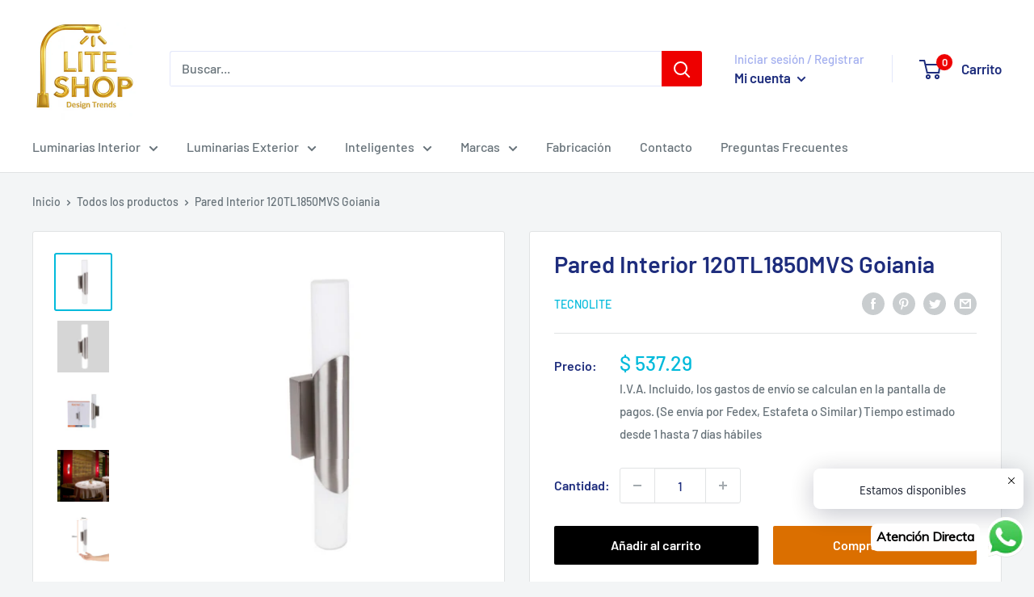

--- FILE ---
content_type: text/html; charset=utf-8
request_url: https://www.liteshopmexico.com/products/120tl1850mvs
body_size: 34049
content:
<!doctype html>

<html class="no-js" lang="es">
  <head>
    <meta charset="utf-8">
    <meta name="viewport" content="width=device-width, initial-scale=1.0, height=device-height, minimum-scale=1.0, maximum-scale=5.0">
    <meta name="theme-color" content="#00badb"><title>Pared Interior 120TL1850MVS Goiania
</title><meta name="description" content="Pared Interior 120TL1850MVS Goiania // Luminaria de pared de uso interior , no incluye foco 100-240 / 12v G9 Proveedor Tecnolite"><link rel="canonical" href="https://www.liteshopmexico.com/products/120tl1850mvs"><link rel="shortcut icon" href="//www.liteshopmexico.com/cdn/shop/files/Logo-Cuadrado_100x100_190621_96x96.jpg?v=1624118329" type="image/png"><link rel="preload" as="style" href="//www.liteshopmexico.com/cdn/shop/t/15/assets/theme.css?v=73059013056352176851623680619">
    <link rel="preload" as="script" href="//www.liteshopmexico.com/cdn/shop/t/15/assets/theme.min.js?v=164977014983380440891642698263">
    <link rel="preconnect" href="https://cdn.shopify.com">
    <link rel="preconnect" href="https://fonts.shopifycdn.com">
    <link rel="dns-prefetch" href="https://productreviews.shopifycdn.com">
    <link rel="dns-prefetch" href="https://ajax.googleapis.com">
    <link rel="dns-prefetch" href="https://maps.googleapis.com">
    <link rel="dns-prefetch" href="https://maps.gstatic.com">

    <meta property="og:type" content="product">
  <meta property="og:title" content="Pared Interior 120TL1850MVS Goiania"><meta property="og:image" content="http://www.liteshopmexico.com/cdn/shop/products/120TL1850MVS_PT02_14ad8376-7011-4147-b77a-91fe5deab866.jpg?v=1748555329">
    <meta property="og:image:secure_url" content="https://www.liteshopmexico.com/cdn/shop/products/120TL1850MVS_PT02_14ad8376-7011-4147-b77a-91fe5deab866.jpg?v=1748555329">
    <meta property="og:image:width" content="1000">
    <meta property="og:image:height" content="1000"><meta property="product:price:amount" content="537.29">
  <meta property="product:price:currency" content="MXN"><meta property="og:description" content="Pared Interior 120TL1850MVS Goiania // Luminaria de pared de uso interior , no incluye foco 100-240 / 12v G9 Proveedor Tecnolite"><meta property="og:url" content="https://www.liteshopmexico.com/products/120tl1850mvs">
<meta property="og:site_name" content="Lite Shop"><meta name="twitter:card" content="summary"><meta name="twitter:title" content="Pared Interior 120TL1850MVS Goiania">
  <meta name="twitter:description" content="Pared Interior 120TL1850MVS Goiania // Luminaria de pared de uso interior , no incluye foco 100-240 / 12v G9 Proveedor Tecnolite">
  <meta name="twitter:image" content="https://www.liteshopmexico.com/cdn/shop/products/120TL1850MVS_PT02_14ad8376-7011-4147-b77a-91fe5deab866_600x600_crop_center.jpg?v=1748555329">
    <link rel="preload" href="//www.liteshopmexico.com/cdn/fonts/barlow/barlow_n6.329f582a81f63f125e63c20a5a80ae9477df68e1.woff2" as="font" type="font/woff2" crossorigin>
<link rel="preload" href="//www.liteshopmexico.com/cdn/fonts/barlow/barlow_n5.a193a1990790eba0cc5cca569d23799830e90f07.woff2" as="font" type="font/woff2" crossorigin>

<style>
  @font-face {
  font-family: Barlow;
  font-weight: 600;
  font-style: normal;
  font-display: swap;
  src: url("//www.liteshopmexico.com/cdn/fonts/barlow/barlow_n6.329f582a81f63f125e63c20a5a80ae9477df68e1.woff2") format("woff2"),
       url("//www.liteshopmexico.com/cdn/fonts/barlow/barlow_n6.0163402e36247bcb8b02716880d0b39568412e9e.woff") format("woff");
}

  @font-face {
  font-family: Barlow;
  font-weight: 500;
  font-style: normal;
  font-display: swap;
  src: url("//www.liteshopmexico.com/cdn/fonts/barlow/barlow_n5.a193a1990790eba0cc5cca569d23799830e90f07.woff2") format("woff2"),
       url("//www.liteshopmexico.com/cdn/fonts/barlow/barlow_n5.ae31c82169b1dc0715609b8cc6a610b917808358.woff") format("woff");
}

@font-face {
  font-family: Barlow;
  font-weight: 600;
  font-style: normal;
  font-display: swap;
  src: url("//www.liteshopmexico.com/cdn/fonts/barlow/barlow_n6.329f582a81f63f125e63c20a5a80ae9477df68e1.woff2") format("woff2"),
       url("//www.liteshopmexico.com/cdn/fonts/barlow/barlow_n6.0163402e36247bcb8b02716880d0b39568412e9e.woff") format("woff");
}

@font-face {
  font-family: Barlow;
  font-weight: 600;
  font-style: italic;
  font-display: swap;
  src: url("//www.liteshopmexico.com/cdn/fonts/barlow/barlow_i6.5a22bd20fb27bad4d7674cc6e666fb9c77d813bb.woff2") format("woff2"),
       url("//www.liteshopmexico.com/cdn/fonts/barlow/barlow_i6.1c8787fcb59f3add01a87f21b38c7ef797e3b3a1.woff") format("woff");
}


  @font-face {
  font-family: Barlow;
  font-weight: 700;
  font-style: normal;
  font-display: swap;
  src: url("//www.liteshopmexico.com/cdn/fonts/barlow/barlow_n7.691d1d11f150e857dcbc1c10ef03d825bc378d81.woff2") format("woff2"),
       url("//www.liteshopmexico.com/cdn/fonts/barlow/barlow_n7.4fdbb1cb7da0e2c2f88492243ffa2b4f91924840.woff") format("woff");
}

  @font-face {
  font-family: Barlow;
  font-weight: 500;
  font-style: italic;
  font-display: swap;
  src: url("//www.liteshopmexico.com/cdn/fonts/barlow/barlow_i5.714d58286997b65cd479af615cfa9bb0a117a573.woff2") format("woff2"),
       url("//www.liteshopmexico.com/cdn/fonts/barlow/barlow_i5.0120f77e6447d3b5df4bbec8ad8c2d029d87fb21.woff") format("woff");
}

  @font-face {
  font-family: Barlow;
  font-weight: 700;
  font-style: italic;
  font-display: swap;
  src: url("//www.liteshopmexico.com/cdn/fonts/barlow/barlow_i7.50e19d6cc2ba5146fa437a5a7443c76d5d730103.woff2") format("woff2"),
       url("//www.liteshopmexico.com/cdn/fonts/barlow/barlow_i7.47e9f98f1b094d912e6fd631cc3fe93d9f40964f.woff") format("woff");
}


  :root {
    --default-text-font-size : 15px;
    --base-text-font-size    : 16px;
    --heading-font-family    : Barlow, sans-serif;
    --heading-font-weight    : 600;
    --heading-font-style     : normal;
    --text-font-family       : Barlow, sans-serif;
    --text-font-weight       : 500;
    --text-font-style        : normal;
    --text-font-bolder-weight: 600;
    --text-link-decoration   : underline;

    --text-color               : #677279;
    --text-color-rgb           : 103, 114, 121;
    --heading-color            : #1e2d7d;
    --border-color             : #e1e3e4;
    --border-color-rgb         : 225, 227, 228;
    --form-border-color        : #d4d6d8;
    --accent-color             : #00badb;
    --accent-color-rgb         : 0, 186, 219;
    --link-color               : #00badb;
    --link-color-hover         : #00798e;
    --background               : #f3f5f6;
    --secondary-background     : #ffffff;
    --secondary-background-rgb : 255, 255, 255;
    --accent-background        : rgba(0, 186, 219, 0.08);

    --input-background: #ffffff;

    --error-color       : #ff0000;
    --error-background  : rgba(255, 0, 0, 0.07);
    --success-color     : #00aa00;
    --success-background: rgba(0, 170, 0, 0.11);

    --primary-button-background      : #000000;
    --primary-button-background-rgb  : 0, 0, 0;
    --primary-button-text-color      : #ffffff;
    --secondary-button-background    : #db6f00;
    --secondary-button-background-rgb: 219, 111, 0;
    --secondary-button-text-color    : #ffffff;

    --header-background      : #ffffff;
    --header-text-color      : #1e2d7d;
    --header-light-text-color: #a3afef;
    --header-border-color    : rgba(163, 175, 239, 0.3);
    --header-accent-color    : #ee0000;

    --footer-background-color:    #ffffff;
    --footer-heading-text-color:  #1e2d7d;
    --footer-body-text-color:     #677279;
    --footer-body-text-color-rgb: 103, 114, 121;
    --footer-accent-color:        #000000;
    --footer-accent-color-rgb:    0, 0, 0;
    --footer-border:              none;
    
    --flickity-arrow-color: #abb1b4;--product-on-sale-accent           : #ee0000;
    --product-on-sale-accent-rgb       : 238, 0, 0;
    --product-on-sale-color            : #ffffff;
    --product-in-stock-color           : #008a00;
    --product-low-stock-color          : #ee0000;
    --product-sold-out-color           : #8a9297;
    --product-custom-label-1-background: #008a00;
    --product-custom-label-1-color     : #ffffff;
    --product-custom-label-2-background: #00a500;
    --product-custom-label-2-color     : #ffffff;
    --product-review-star-color        : #ffbd00;

    --mobile-container-gutter : 20px;
    --desktop-container-gutter: 40px;

    /* Shopify related variables */
    --payment-terms-background-color: #f3f5f6;
  }
</style>

<script>
  // IE11 does not have support for CSS variables, so we have to polyfill them
  if (!(((window || {}).CSS || {}).supports && window.CSS.supports('(--a: 0)'))) {
    const script = document.createElement('script');
    script.type = 'text/javascript';
    script.src = 'https://cdn.jsdelivr.net/npm/css-vars-ponyfill@2';
    script.onload = function() {
      cssVars({});
    };

    document.getElementsByTagName('head')[0].appendChild(script);
  }
</script>


    <script>window.performance && window.performance.mark && window.performance.mark('shopify.content_for_header.start');</script><meta name="google-site-verification" content="5M6uvmalecup5yIvPk679ViM8raE5sOapJzfa1qyCN0">
<meta name="google-site-verification" content="0baF7B6FifcgBYOOb3V5iVg2tqGNRMJrW4e8inGfP_Q">
<meta id="shopify-digital-wallet" name="shopify-digital-wallet" content="/16562065/digital_wallets/dialog">
<link rel="alternate" type="application/json+oembed" href="https://www.liteshopmexico.com/products/120tl1850mvs.oembed">
<script async="async" src="/checkouts/internal/preloads.js?locale=es-MX"></script>
<script id="shopify-features" type="application/json">{"accessToken":"7bbd8632fb68bab0430892325930fd00","betas":["rich-media-storefront-analytics"],"domain":"www.liteshopmexico.com","predictiveSearch":true,"shopId":16562065,"locale":"es"}</script>
<script>var Shopify = Shopify || {};
Shopify.shop = "lite-shop-mex.myshopify.com";
Shopify.locale = "es";
Shopify.currency = {"active":"MXN","rate":"1.0"};
Shopify.country = "MX";
Shopify.theme = {"name":"Warehouse","id":120280416323,"schema_name":"Warehouse","schema_version":"1.18.2","theme_store_id":871,"role":"main"};
Shopify.theme.handle = "null";
Shopify.theme.style = {"id":null,"handle":null};
Shopify.cdnHost = "www.liteshopmexico.com/cdn";
Shopify.routes = Shopify.routes || {};
Shopify.routes.root = "/";</script>
<script type="module">!function(o){(o.Shopify=o.Shopify||{}).modules=!0}(window);</script>
<script>!function(o){function n(){var o=[];function n(){o.push(Array.prototype.slice.apply(arguments))}return n.q=o,n}var t=o.Shopify=o.Shopify||{};t.loadFeatures=n(),t.autoloadFeatures=n()}(window);</script>
<script id="shop-js-analytics" type="application/json">{"pageType":"product"}</script>
<script defer="defer" async type="module" src="//www.liteshopmexico.com/cdn/shopifycloud/shop-js/modules/v2/client.init-shop-cart-sync_CKHg5p7x.es.esm.js"></script>
<script defer="defer" async type="module" src="//www.liteshopmexico.com/cdn/shopifycloud/shop-js/modules/v2/chunk.common_DkoBXfB9.esm.js"></script>
<script type="module">
  await import("//www.liteshopmexico.com/cdn/shopifycloud/shop-js/modules/v2/client.init-shop-cart-sync_CKHg5p7x.es.esm.js");
await import("//www.liteshopmexico.com/cdn/shopifycloud/shop-js/modules/v2/chunk.common_DkoBXfB9.esm.js");

  window.Shopify.SignInWithShop?.initShopCartSync?.({"fedCMEnabled":true,"windoidEnabled":true});

</script>
<script>(function() {
  var isLoaded = false;
  function asyncLoad() {
    if (isLoaded) return;
    isLoaded = true;
    var urls = ["\/\/static.zotabox.com\/5\/3\/53e675e9120b42b9addd11bb8bb8ad20\/widgets.js?shop=lite-shop-mex.myshopify.com","https:\/\/s3.amazonaws.com\/conektaapi\/v1.0.0\/js\/conekta_shopify.js?shop=lite-shop-mex.myshopify.com","https:\/\/advanced-payment-icons.kalis.no\/shop\/lite-shop-mex.myshopify.com\/script\/lite-shop-mex.myshopify.com.js?ver=20210620010355_435121\u0026shop=lite-shop-mex.myshopify.com","https:\/\/seo.apps.avada.io\/avada-seo-installed.js?shop=lite-shop-mex.myshopify.com","https:\/\/cdn.shopify.com\/s\/files\/1\/0033\/3538\/9233\/files\/pushdaddy_a2.js?shop=lite-shop-mex.myshopify.com","https:\/\/cdn.shopify.com\/s\/files\/1\/0033\/3538\/9233\/files\/pushdaddy_a7_livechat1_new2.js?v=1707659950\u0026shop=lite-shop-mex.myshopify.com","https:\/\/static.zotabox.com\/5\/3\/53e675e9120b42b9addd11bb8bb8ad20\/widgets.js?shop=lite-shop-mex.myshopify.com","https:\/\/d33a6lvgbd0fej.cloudfront.net\/script_tag\/secomapp.scripttag.js?shop=lite-shop-mex.myshopify.com"];
    for (var i = 0; i < urls.length; i++) {
      var s = document.createElement('script');
      s.type = 'text/javascript';
      s.async = true;
      s.src = urls[i];
      var x = document.getElementsByTagName('script')[0];
      x.parentNode.insertBefore(s, x);
    }
  };
  if(window.attachEvent) {
    window.attachEvent('onload', asyncLoad);
  } else {
    window.addEventListener('load', asyncLoad, false);
  }
})();</script>
<script id="__st">var __st={"a":16562065,"offset":-21600,"reqid":"21c4f22b-23b3-4f5c-94f9-775bfdcb9adb-1767594283","pageurl":"www.liteshopmexico.com\/products\/120tl1850mvs","u":"1316ca05b4b3","p":"product","rtyp":"product","rid":6570453073987};</script>
<script>window.ShopifyPaypalV4VisibilityTracking = true;</script>
<script id="captcha-bootstrap">!function(){'use strict';const t='contact',e='account',n='new_comment',o=[[t,t],['blogs',n],['comments',n],[t,'customer']],c=[[e,'customer_login'],[e,'guest_login'],[e,'recover_customer_password'],[e,'create_customer']],r=t=>t.map((([t,e])=>`form[action*='/${t}']:not([data-nocaptcha='true']) input[name='form_type'][value='${e}']`)).join(','),a=t=>()=>t?[...document.querySelectorAll(t)].map((t=>t.form)):[];function s(){const t=[...o],e=r(t);return a(e)}const i='password',u='form_key',d=['recaptcha-v3-token','g-recaptcha-response','h-captcha-response',i],f=()=>{try{return window.sessionStorage}catch{return}},m='__shopify_v',_=t=>t.elements[u];function p(t,e,n=!1){try{const o=window.sessionStorage,c=JSON.parse(o.getItem(e)),{data:r}=function(t){const{data:e,action:n}=t;return t[m]||n?{data:e,action:n}:{data:t,action:n}}(c);for(const[e,n]of Object.entries(r))t.elements[e]&&(t.elements[e].value=n);n&&o.removeItem(e)}catch(o){console.error('form repopulation failed',{error:o})}}const l='form_type',E='cptcha';function T(t){t.dataset[E]=!0}const w=window,h=w.document,L='Shopify',v='ce_forms',y='captcha';let A=!1;((t,e)=>{const n=(g='f06e6c50-85a8-45c8-87d0-21a2b65856fe',I='https://cdn.shopify.com/shopifycloud/storefront-forms-hcaptcha/ce_storefront_forms_captcha_hcaptcha.v1.5.2.iife.js',D={infoText:'Protegido por hCaptcha',privacyText:'Privacidad',termsText:'Términos'},(t,e,n)=>{const o=w[L][v],c=o.bindForm;if(c)return c(t,g,e,D).then(n);var r;o.q.push([[t,g,e,D],n]),r=I,A||(h.body.append(Object.assign(h.createElement('script'),{id:'captcha-provider',async:!0,src:r})),A=!0)});var g,I,D;w[L]=w[L]||{},w[L][v]=w[L][v]||{},w[L][v].q=[],w[L][y]=w[L][y]||{},w[L][y].protect=function(t,e){n(t,void 0,e),T(t)},Object.freeze(w[L][y]),function(t,e,n,w,h,L){const[v,y,A,g]=function(t,e,n){const i=e?o:[],u=t?c:[],d=[...i,...u],f=r(d),m=r(i),_=r(d.filter((([t,e])=>n.includes(e))));return[a(f),a(m),a(_),s()]}(w,h,L),I=t=>{const e=t.target;return e instanceof HTMLFormElement?e:e&&e.form},D=t=>v().includes(t);t.addEventListener('submit',(t=>{const e=I(t);if(!e)return;const n=D(e)&&!e.dataset.hcaptchaBound&&!e.dataset.recaptchaBound,o=_(e),c=g().includes(e)&&(!o||!o.value);(n||c)&&t.preventDefault(),c&&!n&&(function(t){try{if(!f())return;!function(t){const e=f();if(!e)return;const n=_(t);if(!n)return;const o=n.value;o&&e.removeItem(o)}(t);const e=Array.from(Array(32),(()=>Math.random().toString(36)[2])).join('');!function(t,e){_(t)||t.append(Object.assign(document.createElement('input'),{type:'hidden',name:u})),t.elements[u].value=e}(t,e),function(t,e){const n=f();if(!n)return;const o=[...t.querySelectorAll(`input[type='${i}']`)].map((({name:t})=>t)),c=[...d,...o],r={};for(const[a,s]of new FormData(t).entries())c.includes(a)||(r[a]=s);n.setItem(e,JSON.stringify({[m]:1,action:t.action,data:r}))}(t,e)}catch(e){console.error('failed to persist form',e)}}(e),e.submit())}));const S=(t,e)=>{t&&!t.dataset[E]&&(n(t,e.some((e=>e===t))),T(t))};for(const o of['focusin','change'])t.addEventListener(o,(t=>{const e=I(t);D(e)&&S(e,y())}));const B=e.get('form_key'),M=e.get(l),P=B&&M;t.addEventListener('DOMContentLoaded',(()=>{const t=y();if(P)for(const e of t)e.elements[l].value===M&&p(e,B);[...new Set([...A(),...v().filter((t=>'true'===t.dataset.shopifyCaptcha))])].forEach((e=>S(e,t)))}))}(h,new URLSearchParams(w.location.search),n,t,e,['guest_login'])})(!0,!0)}();</script>
<script integrity="sha256-4kQ18oKyAcykRKYeNunJcIwy7WH5gtpwJnB7kiuLZ1E=" data-source-attribution="shopify.loadfeatures" defer="defer" src="//www.liteshopmexico.com/cdn/shopifycloud/storefront/assets/storefront/load_feature-a0a9edcb.js" crossorigin="anonymous"></script>
<script data-source-attribution="shopify.dynamic_checkout.dynamic.init">var Shopify=Shopify||{};Shopify.PaymentButton=Shopify.PaymentButton||{isStorefrontPortableWallets:!0,init:function(){window.Shopify.PaymentButton.init=function(){};var t=document.createElement("script");t.src="https://www.liteshopmexico.com/cdn/shopifycloud/portable-wallets/latest/portable-wallets.es.js",t.type="module",document.head.appendChild(t)}};
</script>
<script data-source-attribution="shopify.dynamic_checkout.buyer_consent">
  function portableWalletsHideBuyerConsent(e){var t=document.getElementById("shopify-buyer-consent"),n=document.getElementById("shopify-subscription-policy-button");t&&n&&(t.classList.add("hidden"),t.setAttribute("aria-hidden","true"),n.removeEventListener("click",e))}function portableWalletsShowBuyerConsent(e){var t=document.getElementById("shopify-buyer-consent"),n=document.getElementById("shopify-subscription-policy-button");t&&n&&(t.classList.remove("hidden"),t.removeAttribute("aria-hidden"),n.addEventListener("click",e))}window.Shopify?.PaymentButton&&(window.Shopify.PaymentButton.hideBuyerConsent=portableWalletsHideBuyerConsent,window.Shopify.PaymentButton.showBuyerConsent=portableWalletsShowBuyerConsent);
</script>
<script>
  function portableWalletsCleanup(e){e&&e.src&&console.error("Failed to load portable wallets script "+e.src);var t=document.querySelectorAll("shopify-accelerated-checkout .shopify-payment-button__skeleton, shopify-accelerated-checkout-cart .wallet-cart-button__skeleton"),e=document.getElementById("shopify-buyer-consent");for(let e=0;e<t.length;e++)t[e].remove();e&&e.remove()}function portableWalletsNotLoadedAsModule(e){e instanceof ErrorEvent&&"string"==typeof e.message&&e.message.includes("import.meta")&&"string"==typeof e.filename&&e.filename.includes("portable-wallets")&&(window.removeEventListener("error",portableWalletsNotLoadedAsModule),window.Shopify.PaymentButton.failedToLoad=e,"loading"===document.readyState?document.addEventListener("DOMContentLoaded",window.Shopify.PaymentButton.init):window.Shopify.PaymentButton.init())}window.addEventListener("error",portableWalletsNotLoadedAsModule);
</script>

<script type="module" src="https://www.liteshopmexico.com/cdn/shopifycloud/portable-wallets/latest/portable-wallets.es.js" onError="portableWalletsCleanup(this)" crossorigin="anonymous"></script>
<script nomodule>
  document.addEventListener("DOMContentLoaded", portableWalletsCleanup);
</script>

<link id="shopify-accelerated-checkout-styles" rel="stylesheet" media="screen" href="https://www.liteshopmexico.com/cdn/shopifycloud/portable-wallets/latest/accelerated-checkout-backwards-compat.css" crossorigin="anonymous">
<style id="shopify-accelerated-checkout-cart">
        #shopify-buyer-consent {
  margin-top: 1em;
  display: inline-block;
  width: 100%;
}

#shopify-buyer-consent.hidden {
  display: none;
}

#shopify-subscription-policy-button {
  background: none;
  border: none;
  padding: 0;
  text-decoration: underline;
  font-size: inherit;
  cursor: pointer;
}

#shopify-subscription-policy-button::before {
  box-shadow: none;
}

      </style>

<script>window.performance && window.performance.mark && window.performance.mark('shopify.content_for_header.end');</script>

    <link rel="stylesheet" href="//www.liteshopmexico.com/cdn/shop/t/15/assets/theme.css?v=73059013056352176851623680619">

    
  <script type="application/ld+json">
  {
    "@context": "http://schema.org",
    "@type": "Product",
    "offers": [{
          "@type": "Offer",
          "name": "Default Title",
          "availability":"https://schema.org/InStock",
          "price": 537.29,
          "priceCurrency": "MXN",
          "priceValidUntil": "2026-01-15","url": "/products/120tl1850mvs?variant=39426279538755"
        }
],
      "gtin13": "7501668560453",
      "productId": "7501668560453",
    "brand": {
      "name": "Tecnolite"
    },
    "name": "Pared Interior 120TL1850MVS Goiania",
    "description": "Pared Interior 120TL1850MVS Goiania \/\/ Luminaria de pared de uso interior , no incluye foco 100-240 \/ 12v G9 Proveedor Tecnolite",
    "category": "Pared Interior",
    "url": "/products/120tl1850mvs",
    "sku": null,
    "image": {
      "@type": "ImageObject",
      "url": "https://www.liteshopmexico.com/cdn/shop/products/120TL1850MVS_PT02_14ad8376-7011-4147-b77a-91fe5deab866_1024x.jpg?v=1748555329",
      "image": "https://www.liteshopmexico.com/cdn/shop/products/120TL1850MVS_PT02_14ad8376-7011-4147-b77a-91fe5deab866_1024x.jpg?v=1748555329",
      "name": "Pared Interior 120TL1850MVS Goiania",
      "width": "1024",
      "height": "1024"
    }
  }
  </script>



  <script type="application/ld+json">
  {
    "@context": "http://schema.org",
    "@type": "BreadcrumbList",
  "itemListElement": [{
      "@type": "ListItem",
      "position": 1,
      "name": "Inicio",
      "item": "https://www.liteshopmexico.com"
    },{
          "@type": "ListItem",
          "position": 2,
          "name": "Pared Interior 120TL1850MVS Goiania",
          "item": "https://www.liteshopmexico.com/products/120tl1850mvs"
        }]
  }
  </script>


    <script>
      // This allows to expose several variables to the global scope, to be used in scripts
      window.theme = {
        pageType: "product",
        cartCount: 0,
        moneyFormat: "$ {{amount}}",
        moneyWithCurrencyFormat: "$ {{amount}} MXN",
        showDiscount: true,
        discountMode: "saving",
        searchMode: "product,article",
        searchUnavailableProducts: "last",
        cartType: "drawer"
      };

      window.routes = {
        rootUrl: "\/",
        rootUrlWithoutSlash: '',
        cartUrl: "\/cart",
        cartAddUrl: "\/cart\/add",
        cartChangeUrl: "\/cart\/change",
        searchUrl: "\/search",
        productRecommendationsUrl: "\/recommendations\/products"
      };

      window.languages = {
        productRegularPrice: "Precio habitual",
        productSalePrice: "Precio de venta",
        collectionOnSaleLabel: "Ahorras {{savings}}",
        productFormUnavailable: "No disponible",
        productFormAddToCart: "Añadir al carrito",
        productFormSoldOut: "Agotado",
        productAdded: "El producto ha sido añadido al carrito",
        productAddedShort: "Añadido !",
        shippingEstimatorNoResults: "No se pudo encontrar envío para su dirección.",
        shippingEstimatorOneResult: "Hay una tarifa de envío para su dirección :",
        shippingEstimatorMultipleResults: "Hay {{count}} tarifas de envío para su dirección :",
        shippingEstimatorErrors: "Hay algunos errores :"
      };

      window.lazySizesConfig = {
        loadHidden: false,
        hFac: 0.8,
        expFactor: 3,
        customMedia: {
          '--phone': '(max-width: 640px)',
          '--tablet': '(min-width: 641px) and (max-width: 1023px)',
          '--lap': '(min-width: 1024px)'
        }
      };

      document.documentElement.className = document.documentElement.className.replace('no-js', 'js');
    </script><script src="//www.liteshopmexico.com/cdn/shop/t/15/assets/theme.min.js?v=164977014983380440891642698263" defer></script>
    <script src="//www.liteshopmexico.com/cdn/shop/t/15/assets/custom.js?v=90373254691674712701622650352" defer></script><script>
        (function () {
          window.onpageshow = function() {
            // We force re-freshing the cart content onpageshow, as most browsers will serve a cache copy when hitting the
            // back button, which cause staled data
            document.documentElement.dispatchEvent(new CustomEvent('cart:refresh', {
              bubbles: true,
              detail: {scrollToTop: false}
            }));
          };
        })();
      </script><!-- <script type="text/javascript" src="https://protector-home.dakasapps.com/js/protector-home.js?shop=lite-shop-mex.myshopify.com"></script> --><!-- BEGIN app block: shopify://apps/dakaas-antitheft/blocks/app-embed/692a8b95-ef22-4bf6-825d-0cc7385ef417 --><!-- BEGIN app snippet: protectorapp -->

<script id="dakaas-protector-snippets">
  
    
      window.dakaasprotector = {"_id":"60ccee574bb3db051564d202","countryData":[],"isLog":false,"laptop":{"proText":true,"proImages":true,"disRightClick":true,"disShortCuts":true,"proInspect":true,"proSaveimg":true,"proVideoimg":true},"mobile":{"proText":true,"proImages":true,"disRightClick":true},"shopUrl":"lite-shop-mex.myshopify.com","userId":"60ccee304bb3db051564d1fc","__v":0,"updatedAt":"2025-09-26T16:57:03.898Z","createdAt":"2021-06-18T19:04:55.484Z","showBrand":false,"isVpnBlock":true};
    
  
</script>
<!-- END app snippet -->




<!-- END app block --><!-- BEGIN app block: shopify://apps/pushdaddy-whatsapp-chat-api/blocks/app-embed/e3f2054d-bf7b-4e63-8db3-00712592382c -->
  
<script>
   var random_numberyryt = "id" + Math.random().toString(16).slice(2);
</script>

 <div id="shopify-block-placeholder_pdaddychat" class="shopify-block shopify-app-block" data-block-handle="app-embed">
 </div>

<script>
  document.getElementById('shopify-block-placeholder_pdaddychat').id = 'shopify-block-' + random_numberyryt;
if (!window.wwhatsappJs_new2a) {
    try {
        window.wwhatsappJs_new2a = {};
        wwhatsappJs_new2a.WhatsApp_new2a = {
            metafields: {
                shop: "lite-shop-mex.myshopify.com",
                settings: {"block_order":["15000181263"],"blocks":{"15000181263":{"disabled":"0","number":"525554949262","name":"Ivan Saldaña","label":"Ventas","avatar":"https://cdn.shopify.com/s/files/1/0033/3538/9233/files/Male-1.png?v=1628343022","online":"0","timezone":"Europe/Rome","cid":"15000181263","ciiid":"148609","websiteee":"liteshopmexico.com","sunday":{"enabled":"1","range":"0,1439"},"monday":{"enabled":"1","range":"0,1439"},"tuesday":{"enabled":"1","range":"0,1439"},"wednesday":{"enabled":"1","range":"0,1439"},"thursday":{"enabled":"1","range":"0,1439"},"friday":{"enabled":"1","range":"0,1439"},"saturday":{"enabled":"1","range":"0,1439"},"offline":"","chat":{"enabled":"1","greeting":"¡Hola!  soy Iván de soporte. para el estado del pedido, proporcione su número de pedido, para cualquier otra cosa, escriba un mensaje y en breve le respondere."},"message":"Hola , me puedes apoyar","page_url":"0"}},"style":{"pattern":"100","customized":{"enabled":"1","color":"#FFFFFF","background":"#1E1E20","background_img":"","svg_color":"","background_img_main":"https://cdn.shopify.com/s/files/1/0033/3538/9233/files/1905.png","button_animation":"","background_pic_header":"","auto_start":"9999000","hide_buttonsx":"0","icon_width":"44","chat_width":"376","border_radius":"14","icon_position":"-7","compact_normal":"1","secondary_button":"0","secondary_button_link":"","secondary_text":"","pages_display":"/pages/,/,/collections/,/products/,/cart/,/orders/,/checkouts/,/blogs/,/password/","updown_bottom":"20","labelradius":"8","updown_bottom_m":"20","updown_bottom2":"0","widget_optin":"","leftright_label":"0","updown_share":"30","secondary_button_bgcolor":"#f0f0f0","secondary_button_tcolor":"#0084FF ","secondary_button_lcolor":"#0084FF ","leftt_rightt":"1.0","leftt_rightt_sec":"12","animation_count":"infinite","font_weight":"600","animation_iteration":"99999","extend_header_img":"0","font":"Muli","font_size":"16","abandned_cart_enabled":"1","auto_hide_share":"10000000000","auto_hide_chat":"10000000000","final_leftright_second_position":"left","remove_bottom":"1","header_text_color":"","header_bg_color":"#","pushnotifiction":"1","share_icons_display":"Whatsapp","share_size":"40","share_radius":"0","svg_yes":"0","svg_yes_icon":"0","share_trans":"0","what_bg":"","body_bgcolor":"","abandoned_kakkar":"0","shadow_yn":"1","mobile_label_yn":"1","google_ec":"whatsapp_pushdaddy","google_el":"whatsapp_pushdaddy","google_ea":"whatsapp_pushdaddy","fpixel_en":"whatsapp_pushdaddy","insta_username":"","fb_username":"","email_username":"","faq_yn":"0","chatbox_radius":"8","clicktcart_text":"Estamos disponibles","live_whatsapp":"1","live_whatsapp_mobile":"1","bot_yn":"0","advance_bot":"0","botus":"1","clicktcart_anim_c":"pwapp-onlyonce","clicktcart":"1","ctaction_animation":"pwapp-bounce","order_conf":false,"whatsapp_yn":"0","header_posit_img":"center","remove_bg":"0","img_cntt":"10000000000000000","ordertrack_url":"","chatbox_height":"70","title_textsize":"24","waving_img":"","merged_icons":"0","merged_icons_display":"NO","blink_circle":"0","blink_animation":"pwapp-zooml","blink_circle_color":"#fff","blink_circle_bg":"red","trackingon":"0","chatnow_color":"black","label_bgcolor":"#fff","faq_color":"black","leftrightclose":"right","header_flat":"1","adddv_bott":"","etext1":"Please introduce yourself","etext2":"Enter your email","etext3":"Send","etext4":"Thank You","etext5":"2000","scaleicon":"1","scaleicon_m":"1","emailpop":"0","signuppopup":"","flyer_chat":"0","flyer_chat_m":"0","flyer_text":"","flyer_img":"","merge_bot_button":"0","wallyn":"0","lang_support":"en"}},"share":{"desktop":{"disabled":"1","position":"left"},"mobile":{"disabled":"1","position":"left"},"style":{"color":"#2A2C2B","background":"#D8AB2E"},"texts":{"button":"Compartir","message":"COMPRUEBE ESTO"}},"push_notif":{"headertttext":"No te pierdas ninguna venta 🛍️","bodytextt":"Suscríbete para recibir actualizaciones sobre nuevos productos y promociones exclusivas","acceppttextt":"Aceptar","dennnyyextt":"Rechazar"},"addtocart":{"style":{"mobile":"0","desktop":"0","replace_yn":"0","but_bgcolor":"","but_tcolor":"","but_fsize":"0","but_radius":"0","button_wid":"0","button_pad":"0","but_bor_col":"","but_bor_wid":"0"},"texts":{"but_label1":"","but_link1":"","but_label2":"","but_link2":""}},"faq_quick_reply":[],"faq_block_order":[],"faq_blocks":[],"faq_texts":{"category":"FAQ Categories","featured":"General questions","search":"Search on Helpdesk","results":"Results for terms","no_results":"Sorry, no results found. Please try another keyword."},"track_url":"https://way2enjoy.com/shopify/1/whatsapp-chat/tracking_1.php","charge":true,"desktop":{"disabled":"0","position":"right","layout":"button"},"mobile":{"disabled":"0","position":"left","layout":"button"},"texts":{"title":"Hola","description":"Bienvenida Invitada","prefilledt":"Hola , me puedes apoyar","note":"Normalmente respondemos en minutos","button":"Atención Directa","button_m":"Chat","bot_tri_button":"Order Status","placeholder":"Enviar un mensaje","emoji_search":"Search emoji…","emoji_frequently":"Frequently used","emoji_people":"People","emoji_nature":"Nature","emoji_objects":"Objects","emoji_places":"Places","emoji_symbols":"Symbols","emoji_not_found":"No emoji could be found"}},
				
            }
        };
        // Any additional code...
    } catch (e) {
        console.error('An error occurred in the script:', e);
    }
}

  const blocksyyy = wwhatsappJs_new2a.WhatsApp_new2a.metafields.settings.blocks;
for (const blockId in blocksyyy) {
    if (blocksyyy.hasOwnProperty(blockId)) {
        const block = blocksyyy[blockId]; 
        const ciiid_value = block.ciiid;   
        const pdaddy_website = block.websiteee;   

		
		
         localStorage.setItem('pdaddy_ciiid', ciiid_value);
		          localStorage.setItem('pdaddy_website', pdaddy_website);
       // console.log(`Stored ciiid for block ${blockId}: ${ciiid_value}`);
    }
}




</script>






<!-- END app block --><script src="https://cdn.shopify.com/extensions/019b3062-0a07-7719-9537-117e777ea9f5/shopify-express-boilerplate-105/assets/protector.js" type="text/javascript" defer="defer"></script>
<script src="https://cdn.shopify.com/extensions/747c5c4f-01f6-4977-a618-0a92d9ef14e9/pushdaddy-whatsapp-live-chat-340/assets/pushdaddy_a7_livechat1_new4.js" type="text/javascript" defer="defer"></script>
<link href="https://cdn.shopify.com/extensions/747c5c4f-01f6-4977-a618-0a92d9ef14e9/pushdaddy-whatsapp-live-chat-340/assets/pwhatsapp119ba1.scss.css" rel="stylesheet" type="text/css" media="all">
<link href="https://monorail-edge.shopifysvc.com" rel="dns-prefetch">
<script>(function(){if ("sendBeacon" in navigator && "performance" in window) {try {var session_token_from_headers = performance.getEntriesByType('navigation')[0].serverTiming.find(x => x.name == '_s').description;} catch {var session_token_from_headers = undefined;}var session_cookie_matches = document.cookie.match(/_shopify_s=([^;]*)/);var session_token_from_cookie = session_cookie_matches && session_cookie_matches.length === 2 ? session_cookie_matches[1] : "";var session_token = session_token_from_headers || session_token_from_cookie || "";function handle_abandonment_event(e) {var entries = performance.getEntries().filter(function(entry) {return /monorail-edge.shopifysvc.com/.test(entry.name);});if (!window.abandonment_tracked && entries.length === 0) {window.abandonment_tracked = true;var currentMs = Date.now();var navigation_start = performance.timing.navigationStart;var payload = {shop_id: 16562065,url: window.location.href,navigation_start,duration: currentMs - navigation_start,session_token,page_type: "product"};window.navigator.sendBeacon("https://monorail-edge.shopifysvc.com/v1/produce", JSON.stringify({schema_id: "online_store_buyer_site_abandonment/1.1",payload: payload,metadata: {event_created_at_ms: currentMs,event_sent_at_ms: currentMs}}));}}window.addEventListener('pagehide', handle_abandonment_event);}}());</script>
<script id="web-pixels-manager-setup">(function e(e,d,r,n,o){if(void 0===o&&(o={}),!Boolean(null===(a=null===(i=window.Shopify)||void 0===i?void 0:i.analytics)||void 0===a?void 0:a.replayQueue)){var i,a;window.Shopify=window.Shopify||{};var t=window.Shopify;t.analytics=t.analytics||{};var s=t.analytics;s.replayQueue=[],s.publish=function(e,d,r){return s.replayQueue.push([e,d,r]),!0};try{self.performance.mark("wpm:start")}catch(e){}var l=function(){var e={modern:/Edge?\/(1{2}[4-9]|1[2-9]\d|[2-9]\d{2}|\d{4,})\.\d+(\.\d+|)|Firefox\/(1{2}[4-9]|1[2-9]\d|[2-9]\d{2}|\d{4,})\.\d+(\.\d+|)|Chrom(ium|e)\/(9{2}|\d{3,})\.\d+(\.\d+|)|(Maci|X1{2}).+ Version\/(15\.\d+|(1[6-9]|[2-9]\d|\d{3,})\.\d+)([,.]\d+|)( \(\w+\)|)( Mobile\/\w+|) Safari\/|Chrome.+OPR\/(9{2}|\d{3,})\.\d+\.\d+|(CPU[ +]OS|iPhone[ +]OS|CPU[ +]iPhone|CPU IPhone OS|CPU iPad OS)[ +]+(15[._]\d+|(1[6-9]|[2-9]\d|\d{3,})[._]\d+)([._]\d+|)|Android:?[ /-](13[3-9]|1[4-9]\d|[2-9]\d{2}|\d{4,})(\.\d+|)(\.\d+|)|Android.+Firefox\/(13[5-9]|1[4-9]\d|[2-9]\d{2}|\d{4,})\.\d+(\.\d+|)|Android.+Chrom(ium|e)\/(13[3-9]|1[4-9]\d|[2-9]\d{2}|\d{4,})\.\d+(\.\d+|)|SamsungBrowser\/([2-9]\d|\d{3,})\.\d+/,legacy:/Edge?\/(1[6-9]|[2-9]\d|\d{3,})\.\d+(\.\d+|)|Firefox\/(5[4-9]|[6-9]\d|\d{3,})\.\d+(\.\d+|)|Chrom(ium|e)\/(5[1-9]|[6-9]\d|\d{3,})\.\d+(\.\d+|)([\d.]+$|.*Safari\/(?![\d.]+ Edge\/[\d.]+$))|(Maci|X1{2}).+ Version\/(10\.\d+|(1[1-9]|[2-9]\d|\d{3,})\.\d+)([,.]\d+|)( \(\w+\)|)( Mobile\/\w+|) Safari\/|Chrome.+OPR\/(3[89]|[4-9]\d|\d{3,})\.\d+\.\d+|(CPU[ +]OS|iPhone[ +]OS|CPU[ +]iPhone|CPU IPhone OS|CPU iPad OS)[ +]+(10[._]\d+|(1[1-9]|[2-9]\d|\d{3,})[._]\d+)([._]\d+|)|Android:?[ /-](13[3-9]|1[4-9]\d|[2-9]\d{2}|\d{4,})(\.\d+|)(\.\d+|)|Mobile Safari.+OPR\/([89]\d|\d{3,})\.\d+\.\d+|Android.+Firefox\/(13[5-9]|1[4-9]\d|[2-9]\d{2}|\d{4,})\.\d+(\.\d+|)|Android.+Chrom(ium|e)\/(13[3-9]|1[4-9]\d|[2-9]\d{2}|\d{4,})\.\d+(\.\d+|)|Android.+(UC? ?Browser|UCWEB|U3)[ /]?(15\.([5-9]|\d{2,})|(1[6-9]|[2-9]\d|\d{3,})\.\d+)\.\d+|SamsungBrowser\/(5\.\d+|([6-9]|\d{2,})\.\d+)|Android.+MQ{2}Browser\/(14(\.(9|\d{2,})|)|(1[5-9]|[2-9]\d|\d{3,})(\.\d+|))(\.\d+|)|K[Aa][Ii]OS\/(3\.\d+|([4-9]|\d{2,})\.\d+)(\.\d+|)/},d=e.modern,r=e.legacy,n=navigator.userAgent;return n.match(d)?"modern":n.match(r)?"legacy":"unknown"}(),u="modern"===l?"modern":"legacy",c=(null!=n?n:{modern:"",legacy:""})[u],f=function(e){return[e.baseUrl,"/wpm","/b",e.hashVersion,"modern"===e.buildTarget?"m":"l",".js"].join("")}({baseUrl:d,hashVersion:r,buildTarget:u}),m=function(e){var d=e.version,r=e.bundleTarget,n=e.surface,o=e.pageUrl,i=e.monorailEndpoint;return{emit:function(e){var a=e.status,t=e.errorMsg,s=(new Date).getTime(),l=JSON.stringify({metadata:{event_sent_at_ms:s},events:[{schema_id:"web_pixels_manager_load/3.1",payload:{version:d,bundle_target:r,page_url:o,status:a,surface:n,error_msg:t},metadata:{event_created_at_ms:s}}]});if(!i)return console&&console.warn&&console.warn("[Web Pixels Manager] No Monorail endpoint provided, skipping logging."),!1;try{return self.navigator.sendBeacon.bind(self.navigator)(i,l)}catch(e){}var u=new XMLHttpRequest;try{return u.open("POST",i,!0),u.setRequestHeader("Content-Type","text/plain"),u.send(l),!0}catch(e){return console&&console.warn&&console.warn("[Web Pixels Manager] Got an unhandled error while logging to Monorail."),!1}}}}({version:r,bundleTarget:l,surface:e.surface,pageUrl:self.location.href,monorailEndpoint:e.monorailEndpoint});try{o.browserTarget=l,function(e){var d=e.src,r=e.async,n=void 0===r||r,o=e.onload,i=e.onerror,a=e.sri,t=e.scriptDataAttributes,s=void 0===t?{}:t,l=document.createElement("script"),u=document.querySelector("head"),c=document.querySelector("body");if(l.async=n,l.src=d,a&&(l.integrity=a,l.crossOrigin="anonymous"),s)for(var f in s)if(Object.prototype.hasOwnProperty.call(s,f))try{l.dataset[f]=s[f]}catch(e){}if(o&&l.addEventListener("load",o),i&&l.addEventListener("error",i),u)u.appendChild(l);else{if(!c)throw new Error("Did not find a head or body element to append the script");c.appendChild(l)}}({src:f,async:!0,onload:function(){if(!function(){var e,d;return Boolean(null===(d=null===(e=window.Shopify)||void 0===e?void 0:e.analytics)||void 0===d?void 0:d.initialized)}()){var d=window.webPixelsManager.init(e)||void 0;if(d){var r=window.Shopify.analytics;r.replayQueue.forEach((function(e){var r=e[0],n=e[1],o=e[2];d.publishCustomEvent(r,n,o)})),r.replayQueue=[],r.publish=d.publishCustomEvent,r.visitor=d.visitor,r.initialized=!0}}},onerror:function(){return m.emit({status:"failed",errorMsg:"".concat(f," has failed to load")})},sri:function(e){var d=/^sha384-[A-Za-z0-9+/=]+$/;return"string"==typeof e&&d.test(e)}(c)?c:"",scriptDataAttributes:o}),m.emit({status:"loading"})}catch(e){m.emit({status:"failed",errorMsg:(null==e?void 0:e.message)||"Unknown error"})}}})({shopId: 16562065,storefrontBaseUrl: "https://www.liteshopmexico.com",extensionsBaseUrl: "https://extensions.shopifycdn.com/cdn/shopifycloud/web-pixels-manager",monorailEndpoint: "https://monorail-edge.shopifysvc.com/unstable/produce_batch",surface: "storefront-renderer",enabledBetaFlags: ["2dca8a86","a0d5f9d2"],webPixelsConfigList: [{"id":"1253507139","configuration":"{\"config\":\"{\\\"google_tag_ids\\\":[\\\"AW-856721379\\\",\\\"GT-WKGPT37X\\\"],\\\"target_country\\\":\\\"MX\\\",\\\"gtag_events\\\":[{\\\"type\\\":\\\"begin_checkout\\\",\\\"action_label\\\":[\\\"G-JZ2LJCHFND\\\",\\\"AW-856721379\\\/GF-GCOuA0LUbEOOPwpgD\\\"]},{\\\"type\\\":\\\"search\\\",\\\"action_label\\\":[\\\"G-JZ2LJCHFND\\\",\\\"AW-856721379\\\/rHapCPeA0LUbEOOPwpgD\\\"]},{\\\"type\\\":\\\"view_item\\\",\\\"action_label\\\":[\\\"G-JZ2LJCHFND\\\",\\\"AW-856721379\\\/qmSsCPSA0LUbEOOPwpgD\\\",\\\"MC-ZGPCL8DJTK\\\"]},{\\\"type\\\":\\\"purchase\\\",\\\"action_label\\\":[\\\"G-JZ2LJCHFND\\\",\\\"AW-856721379\\\/oD1rCOiA0LUbEOOPwpgD\\\",\\\"MC-ZGPCL8DJTK\\\"]},{\\\"type\\\":\\\"page_view\\\",\\\"action_label\\\":[\\\"G-JZ2LJCHFND\\\",\\\"AW-856721379\\\/t0dKCPGA0LUbEOOPwpgD\\\",\\\"MC-ZGPCL8DJTK\\\"]},{\\\"type\\\":\\\"add_payment_info\\\",\\\"action_label\\\":[\\\"G-JZ2LJCHFND\\\",\\\"AW-856721379\\\/eT6iCPqA0LUbEOOPwpgD\\\"]},{\\\"type\\\":\\\"add_to_cart\\\",\\\"action_label\\\":[\\\"G-JZ2LJCHFND\\\",\\\"AW-856721379\\\/0JgtCO6A0LUbEOOPwpgD\\\"]}],\\\"enable_monitoring_mode\\\":false}\"}","eventPayloadVersion":"v1","runtimeContext":"OPEN","scriptVersion":"b2a88bafab3e21179ed38636efcd8a93","type":"APP","apiClientId":1780363,"privacyPurposes":[],"dataSharingAdjustments":{"protectedCustomerApprovalScopes":["read_customer_address","read_customer_email","read_customer_name","read_customer_personal_data","read_customer_phone"]}},{"id":"162463811","configuration":"{\"pixel_id\":\"1873271109551471\",\"pixel_type\":\"facebook_pixel\",\"metaapp_system_user_token\":\"-\"}","eventPayloadVersion":"v1","runtimeContext":"OPEN","scriptVersion":"ca16bc87fe92b6042fbaa3acc2fbdaa6","type":"APP","apiClientId":2329312,"privacyPurposes":["ANALYTICS","MARKETING","SALE_OF_DATA"],"dataSharingAdjustments":{"protectedCustomerApprovalScopes":["read_customer_address","read_customer_email","read_customer_name","read_customer_personal_data","read_customer_phone"]}},{"id":"shopify-app-pixel","configuration":"{}","eventPayloadVersion":"v1","runtimeContext":"STRICT","scriptVersion":"0450","apiClientId":"shopify-pixel","type":"APP","privacyPurposes":["ANALYTICS","MARKETING"]},{"id":"shopify-custom-pixel","eventPayloadVersion":"v1","runtimeContext":"LAX","scriptVersion":"0450","apiClientId":"shopify-pixel","type":"CUSTOM","privacyPurposes":["ANALYTICS","MARKETING"]}],isMerchantRequest: false,initData: {"shop":{"name":"Lite Shop","paymentSettings":{"currencyCode":"MXN"},"myshopifyDomain":"lite-shop-mex.myshopify.com","countryCode":"MX","storefrontUrl":"https:\/\/www.liteshopmexico.com"},"customer":null,"cart":null,"checkout":null,"productVariants":[{"price":{"amount":537.29,"currencyCode":"MXN"},"product":{"title":"Pared Interior 120TL1850MVS Goiania","vendor":"Tecnolite","id":"6570453073987","untranslatedTitle":"Pared Interior 120TL1850MVS Goiania","url":"\/products\/120tl1850mvs","type":"Pared Interior"},"id":"39426279538755","image":{"src":"\/\/www.liteshopmexico.com\/cdn\/shop\/products\/120TL1850MVS_PT02_14ad8376-7011-4147-b77a-91fe5deab866.jpg?v=1748555329"},"sku":null,"title":"Default Title","untranslatedTitle":"Default Title"}],"purchasingCompany":null},},"https://www.liteshopmexico.com/cdn","da62cc92w68dfea28pcf9825a4m392e00d0",{"modern":"","legacy":""},{"shopId":"16562065","storefrontBaseUrl":"https:\/\/www.liteshopmexico.com","extensionBaseUrl":"https:\/\/extensions.shopifycdn.com\/cdn\/shopifycloud\/web-pixels-manager","surface":"storefront-renderer","enabledBetaFlags":"[\"2dca8a86\", \"a0d5f9d2\"]","isMerchantRequest":"false","hashVersion":"da62cc92w68dfea28pcf9825a4m392e00d0","publish":"custom","events":"[[\"page_viewed\",{}],[\"product_viewed\",{\"productVariant\":{\"price\":{\"amount\":537.29,\"currencyCode\":\"MXN\"},\"product\":{\"title\":\"Pared Interior 120TL1850MVS Goiania\",\"vendor\":\"Tecnolite\",\"id\":\"6570453073987\",\"untranslatedTitle\":\"Pared Interior 120TL1850MVS Goiania\",\"url\":\"\/products\/120tl1850mvs\",\"type\":\"Pared Interior\"},\"id\":\"39426279538755\",\"image\":{\"src\":\"\/\/www.liteshopmexico.com\/cdn\/shop\/products\/120TL1850MVS_PT02_14ad8376-7011-4147-b77a-91fe5deab866.jpg?v=1748555329\"},\"sku\":null,\"title\":\"Default Title\",\"untranslatedTitle\":\"Default Title\"}}]]"});</script><script>
  window.ShopifyAnalytics = window.ShopifyAnalytics || {};
  window.ShopifyAnalytics.meta = window.ShopifyAnalytics.meta || {};
  window.ShopifyAnalytics.meta.currency = 'MXN';
  var meta = {"product":{"id":6570453073987,"gid":"gid:\/\/shopify\/Product\/6570453073987","vendor":"Tecnolite","type":"Pared Interior","handle":"120tl1850mvs","variants":[{"id":39426279538755,"price":53729,"name":"Pared Interior 120TL1850MVS Goiania","public_title":null,"sku":null}],"remote":false},"page":{"pageType":"product","resourceType":"product","resourceId":6570453073987,"requestId":"21c4f22b-23b3-4f5c-94f9-775bfdcb9adb-1767594283"}};
  for (var attr in meta) {
    window.ShopifyAnalytics.meta[attr] = meta[attr];
  }
</script>
<script class="analytics">
  (function () {
    var customDocumentWrite = function(content) {
      var jquery = null;

      if (window.jQuery) {
        jquery = window.jQuery;
      } else if (window.Checkout && window.Checkout.$) {
        jquery = window.Checkout.$;
      }

      if (jquery) {
        jquery('body').append(content);
      }
    };

    var hasLoggedConversion = function(token) {
      if (token) {
        return document.cookie.indexOf('loggedConversion=' + token) !== -1;
      }
      return false;
    }

    var setCookieIfConversion = function(token) {
      if (token) {
        var twoMonthsFromNow = new Date(Date.now());
        twoMonthsFromNow.setMonth(twoMonthsFromNow.getMonth() + 2);

        document.cookie = 'loggedConversion=' + token + '; expires=' + twoMonthsFromNow;
      }
    }

    var trekkie = window.ShopifyAnalytics.lib = window.trekkie = window.trekkie || [];
    if (trekkie.integrations) {
      return;
    }
    trekkie.methods = [
      'identify',
      'page',
      'ready',
      'track',
      'trackForm',
      'trackLink'
    ];
    trekkie.factory = function(method) {
      return function() {
        var args = Array.prototype.slice.call(arguments);
        args.unshift(method);
        trekkie.push(args);
        return trekkie;
      };
    };
    for (var i = 0; i < trekkie.methods.length; i++) {
      var key = trekkie.methods[i];
      trekkie[key] = trekkie.factory(key);
    }
    trekkie.load = function(config) {
      trekkie.config = config || {};
      trekkie.config.initialDocumentCookie = document.cookie;
      var first = document.getElementsByTagName('script')[0];
      var script = document.createElement('script');
      script.type = 'text/javascript';
      script.onerror = function(e) {
        var scriptFallback = document.createElement('script');
        scriptFallback.type = 'text/javascript';
        scriptFallback.onerror = function(error) {
                var Monorail = {
      produce: function produce(monorailDomain, schemaId, payload) {
        var currentMs = new Date().getTime();
        var event = {
          schema_id: schemaId,
          payload: payload,
          metadata: {
            event_created_at_ms: currentMs,
            event_sent_at_ms: currentMs
          }
        };
        return Monorail.sendRequest("https://" + monorailDomain + "/v1/produce", JSON.stringify(event));
      },
      sendRequest: function sendRequest(endpointUrl, payload) {
        // Try the sendBeacon API
        if (window && window.navigator && typeof window.navigator.sendBeacon === 'function' && typeof window.Blob === 'function' && !Monorail.isIos12()) {
          var blobData = new window.Blob([payload], {
            type: 'text/plain'
          });

          if (window.navigator.sendBeacon(endpointUrl, blobData)) {
            return true;
          } // sendBeacon was not successful

        } // XHR beacon

        var xhr = new XMLHttpRequest();

        try {
          xhr.open('POST', endpointUrl);
          xhr.setRequestHeader('Content-Type', 'text/plain');
          xhr.send(payload);
        } catch (e) {
          console.log(e);
        }

        return false;
      },
      isIos12: function isIos12() {
        return window.navigator.userAgent.lastIndexOf('iPhone; CPU iPhone OS 12_') !== -1 || window.navigator.userAgent.lastIndexOf('iPad; CPU OS 12_') !== -1;
      }
    };
    Monorail.produce('monorail-edge.shopifysvc.com',
      'trekkie_storefront_load_errors/1.1',
      {shop_id: 16562065,
      theme_id: 120280416323,
      app_name: "storefront",
      context_url: window.location.href,
      source_url: "//www.liteshopmexico.com/cdn/s/trekkie.storefront.8f32c7f0b513e73f3235c26245676203e1209161.min.js"});

        };
        scriptFallback.async = true;
        scriptFallback.src = '//www.liteshopmexico.com/cdn/s/trekkie.storefront.8f32c7f0b513e73f3235c26245676203e1209161.min.js';
        first.parentNode.insertBefore(scriptFallback, first);
      };
      script.async = true;
      script.src = '//www.liteshopmexico.com/cdn/s/trekkie.storefront.8f32c7f0b513e73f3235c26245676203e1209161.min.js';
      first.parentNode.insertBefore(script, first);
    };
    trekkie.load(
      {"Trekkie":{"appName":"storefront","development":false,"defaultAttributes":{"shopId":16562065,"isMerchantRequest":null,"themeId":120280416323,"themeCityHash":"1755718152463174811","contentLanguage":"es","currency":"MXN","eventMetadataId":"5fb1af18-6dd7-4139-bfa7-2004c7e2069a"},"isServerSideCookieWritingEnabled":true,"monorailRegion":"shop_domain","enabledBetaFlags":["65f19447"]},"Session Attribution":{},"S2S":{"facebookCapiEnabled":true,"source":"trekkie-storefront-renderer","apiClientId":580111}}
    );

    var loaded = false;
    trekkie.ready(function() {
      if (loaded) return;
      loaded = true;

      window.ShopifyAnalytics.lib = window.trekkie;

      var originalDocumentWrite = document.write;
      document.write = customDocumentWrite;
      try { window.ShopifyAnalytics.merchantGoogleAnalytics.call(this); } catch(error) {};
      document.write = originalDocumentWrite;

      window.ShopifyAnalytics.lib.page(null,{"pageType":"product","resourceType":"product","resourceId":6570453073987,"requestId":"21c4f22b-23b3-4f5c-94f9-775bfdcb9adb-1767594283","shopifyEmitted":true});

      var match = window.location.pathname.match(/checkouts\/(.+)\/(thank_you|post_purchase)/)
      var token = match? match[1]: undefined;
      if (!hasLoggedConversion(token)) {
        setCookieIfConversion(token);
        window.ShopifyAnalytics.lib.track("Viewed Product",{"currency":"MXN","variantId":39426279538755,"productId":6570453073987,"productGid":"gid:\/\/shopify\/Product\/6570453073987","name":"Pared Interior 120TL1850MVS Goiania","price":"537.29","sku":null,"brand":"Tecnolite","variant":null,"category":"Pared Interior","nonInteraction":true,"remote":false},undefined,undefined,{"shopifyEmitted":true});
      window.ShopifyAnalytics.lib.track("monorail:\/\/trekkie_storefront_viewed_product\/1.1",{"currency":"MXN","variantId":39426279538755,"productId":6570453073987,"productGid":"gid:\/\/shopify\/Product\/6570453073987","name":"Pared Interior 120TL1850MVS Goiania","price":"537.29","sku":null,"brand":"Tecnolite","variant":null,"category":"Pared Interior","nonInteraction":true,"remote":false,"referer":"https:\/\/www.liteshopmexico.com\/products\/120tl1850mvs"});
      }
    });


        var eventsListenerScript = document.createElement('script');
        eventsListenerScript.async = true;
        eventsListenerScript.src = "//www.liteshopmexico.com/cdn/shopifycloud/storefront/assets/shop_events_listener-3da45d37.js";
        document.getElementsByTagName('head')[0].appendChild(eventsListenerScript);

})();</script>
  <script>
  if (!window.ga || (window.ga && typeof window.ga !== 'function')) {
    window.ga = function ga() {
      (window.ga.q = window.ga.q || []).push(arguments);
      if (window.Shopify && window.Shopify.analytics && typeof window.Shopify.analytics.publish === 'function') {
        window.Shopify.analytics.publish("ga_stub_called", {}, {sendTo: "google_osp_migration"});
      }
      console.error("Shopify's Google Analytics stub called with:", Array.from(arguments), "\nSee https://help.shopify.com/manual/promoting-marketing/pixels/pixel-migration#google for more information.");
    };
    if (window.Shopify && window.Shopify.analytics && typeof window.Shopify.analytics.publish === 'function') {
      window.Shopify.analytics.publish("ga_stub_initialized", {}, {sendTo: "google_osp_migration"});
    }
  }
</script>
<script
  defer
  src="https://www.liteshopmexico.com/cdn/shopifycloud/perf-kit/shopify-perf-kit-2.1.2.min.js"
  data-application="storefront-renderer"
  data-shop-id="16562065"
  data-render-region="gcp-us-central1"
  data-page-type="product"
  data-theme-instance-id="120280416323"
  data-theme-name="Warehouse"
  data-theme-version="1.18.2"
  data-monorail-region="shop_domain"
  data-resource-timing-sampling-rate="10"
  data-shs="true"
  data-shs-beacon="true"
  data-shs-export-with-fetch="true"
  data-shs-logs-sample-rate="1"
  data-shs-beacon-endpoint="https://www.liteshopmexico.com/api/collect"
></script>
</head>

  <body class="warehouse--v1 features--animate-zoom template-product " data-instant-intensity="viewport">
    <a href="#main" class="visually-hidden skip-to-content">Ir directamente al contenido</a>
    <span class="loading-bar"></span>

    <div id="shopify-section-announcement-bar" class="shopify-section"></div>
<div id="shopify-section-popups" class="shopify-section"><div data-section-id="popups" data-section-type="popups"></div>

</div>
<div id="shopify-section-header" class="shopify-section shopify-section__header"><section data-section-id="header" data-section-type="header" data-section-settings='{
  "navigationLayout": "inline",
  "desktopOpenTrigger": "hover",
  "useStickyHeader": true
}'>
  <header class="header header--inline header--search-expanded" role="banner">
    <div class="container">
      <div class="header__inner"><nav class="header__mobile-nav hidden-lap-and-up">
            <button class="header__mobile-nav-toggle icon-state touch-area" data-action="toggle-menu" aria-expanded="false" aria-haspopup="true" aria-controls="mobile-menu" aria-label="Abrir menú">
              <span class="icon-state__primary"><svg focusable="false" class="icon icon--hamburger-mobile" viewBox="0 0 20 16" role="presentation">
      <path d="M0 14h20v2H0v-2zM0 0h20v2H0V0zm0 7h20v2H0V7z" fill="currentColor" fill-rule="evenodd"></path>
    </svg></span>
              <span class="icon-state__secondary"><svg focusable="false" class="icon icon--close" viewBox="0 0 19 19" role="presentation">
      <path d="M9.1923882 8.39339828l7.7781745-7.7781746 1.4142136 1.41421357-7.7781746 7.77817459 7.7781746 7.77817456L16.9705627 19l-7.7781745-7.7781746L1.41421356 19 0 17.5857864l7.7781746-7.77817456L0 2.02943725 1.41421356.61522369 9.1923882 8.39339828z" fill="currentColor" fill-rule="evenodd"></path>
    </svg></span>
            </button><div id="mobile-menu" class="mobile-menu" aria-hidden="true"><svg focusable="false" class="icon icon--nav-triangle-borderless" viewBox="0 0 20 9" role="presentation">
      <path d="M.47108938 9c.2694725-.26871321.57077721-.56867841.90388257-.89986354C3.12384116 6.36134886 5.74788116 3.76338565 9.2467995.30653888c.4145057-.4095171 1.0844277-.40860098 1.4977971.00205122L19.4935156 9H.47108938z" fill="#ffffff"></path>
    </svg><div class="mobile-menu__inner">
    <div class="mobile-menu__panel">
      <div class="mobile-menu__section">
        <ul class="mobile-menu__nav" data-type="menu" role="list"><li class="mobile-menu__nav-item"><button class="mobile-menu__nav-link" data-type="menuitem" aria-haspopup="true" aria-expanded="false" aria-controls="mobile-panel-0" data-action="open-panel">Luminarias Interior<svg focusable="false" class="icon icon--arrow-right" viewBox="0 0 8 12" role="presentation">
      <path stroke="currentColor" stroke-width="2" d="M2 2l4 4-4 4" fill="none" stroke-linecap="square"></path>
    </svg></button></li><li class="mobile-menu__nav-item"><button class="mobile-menu__nav-link" data-type="menuitem" aria-haspopup="true" aria-expanded="false" aria-controls="mobile-panel-1" data-action="open-panel">Luminarias Exterior<svg focusable="false" class="icon icon--arrow-right" viewBox="0 0 8 12" role="presentation">
      <path stroke="currentColor" stroke-width="2" d="M2 2l4 4-4 4" fill="none" stroke-linecap="square"></path>
    </svg></button></li><li class="mobile-menu__nav-item"><button class="mobile-menu__nav-link" data-type="menuitem" aria-haspopup="true" aria-expanded="false" aria-controls="mobile-panel-2" data-action="open-panel">Inteligentes<svg focusable="false" class="icon icon--arrow-right" viewBox="0 0 8 12" role="presentation">
      <path stroke="currentColor" stroke-width="2" d="M2 2l4 4-4 4" fill="none" stroke-linecap="square"></path>
    </svg></button></li><li class="mobile-menu__nav-item"><button class="mobile-menu__nav-link" data-type="menuitem" aria-haspopup="true" aria-expanded="false" aria-controls="mobile-panel-3" data-action="open-panel">Marcas<svg focusable="false" class="icon icon--arrow-right" viewBox="0 0 8 12" role="presentation">
      <path stroke="currentColor" stroke-width="2" d="M2 2l4 4-4 4" fill="none" stroke-linecap="square"></path>
    </svg></button></li><li class="mobile-menu__nav-item"><a href="/pages/fabricacion" class="mobile-menu__nav-link" data-type="menuitem">Fabricación</a></li><li class="mobile-menu__nav-item"><a href="/pages/contacto" class="mobile-menu__nav-link" data-type="menuitem">Contacto</a></li><li class="mobile-menu__nav-item"><a href="/pages/preguntas-frecuentes" class="mobile-menu__nav-link" data-type="menuitem">Preguntas Frecuentes</a></li></ul>
      </div><div class="mobile-menu__section mobile-menu__section--loose">
          <p class="mobile-menu__section-title heading h5">Necesitas ayuda?</p><div class="mobile-menu__help-wrapper"><svg focusable="false" class="icon icon--bi-phone" viewBox="0 0 24 24" role="presentation">
      <g stroke-width="2" fill="none" fill-rule="evenodd" stroke-linecap="square">
        <path d="M17 15l-3 3-8-8 3-3-5-5-3 3c0 9.941 8.059 18 18 18l3-3-5-5z" stroke="#1e2d7d"></path>
        <path d="M14 1c4.971 0 9 4.029 9 9m-9-5c2.761 0 5 2.239 5 5" stroke="#00badb"></path>
      </g>
    </svg><span>Whatsapp: 5554949262</span>
            </div><div class="mobile-menu__help-wrapper"><svg focusable="false" class="icon icon--bi-email" viewBox="0 0 22 22" role="presentation">
      <g fill="none" fill-rule="evenodd">
        <path stroke="#00badb" d="M.916667 10.08333367l3.66666667-2.65833334v4.65849997zm20.1666667 0L17.416667 7.42500033v4.65849997z"></path>
        <path stroke="#1e2d7d" stroke-width="2" d="M4.58333367 7.42500033L.916667 10.08333367V21.0833337h20.1666667V10.08333367L17.416667 7.42500033"></path>
        <path stroke="#1e2d7d" stroke-width="2" d="M4.58333367 12.1000003V.916667H17.416667v11.1833333m-16.5-2.01666663L21.0833337 21.0833337m0-11.00000003L11.0000003 15.5833337"></path>
        <path d="M8.25000033 5.50000033h5.49999997M8.25000033 9.166667h5.49999997" stroke="#00badb" stroke-width="2" stroke-linecap="square"></path>
      </g>
    </svg><a href="mailto:liteshopmexico@gmail.com">liteshopmexico@gmail.com</a>
            </div></div></div><div id="mobile-panel-0" class="mobile-menu__panel is-nested">
          <div class="mobile-menu__section is-sticky">
            <button class="mobile-menu__back-button" data-action="close-panel"><svg focusable="false" class="icon icon--arrow-left" viewBox="0 0 8 12" role="presentation">
      <path stroke="currentColor" stroke-width="2" d="M6 10L2 6l4-4" fill="none" stroke-linecap="square"></path>
    </svg> Atrás</button>
          </div>

          <div class="mobile-menu__section"><div class="mobile-menu__nav-list"><div class="mobile-menu__nav-list-item"><button class="mobile-menu__nav-list-toggle text--strong" aria-controls="mobile-list-0" aria-expanded="false" data-action="toggle-collapsible" data-close-siblings="false">Residencial<svg focusable="false" class="icon icon--arrow-bottom" viewBox="0 0 12 8" role="presentation">
      <path stroke="currentColor" stroke-width="2" d="M10 2L6 6 2 2" fill="none" stroke-linecap="square"></path>
    </svg>
                      </button>

                      <div id="mobile-list-0" class="mobile-menu__nav-collapsible">
                        <div class="mobile-menu__nav-collapsible-content">
                          <ul class="mobile-menu__nav" data-type="menu" role="list"><li class="mobile-menu__nav-item">
                                <a href="/collections/candiles" class="mobile-menu__nav-link" data-type="menuitem">Candiles</a>
                              </li><li class="mobile-menu__nav-item">
                                <a href="/collections/colgantes" class="mobile-menu__nav-link" data-type="menuitem">Colgantes</a>
                              </li><li class="mobile-menu__nav-item">
                                <a href="/collections/dowlight-led-falso-plafon-y-bote-integral" class="mobile-menu__nav-link" data-type="menuitem">Empotrados</a>
                              </li><li class="mobile-menu__nav-item">
                                <a href="/collections/focos-led-1" class="mobile-menu__nav-link" data-type="menuitem">Focos Led</a>
                              </li><li class="mobile-menu__nav-item">
                                <a href="/collections/lamparas-de-pared" class="mobile-menu__nav-link" data-type="menuitem">Pared Interior</a>
                              </li><li class="mobile-menu__nav-item">
                                <a href="/collections/lectura-interior" class="mobile-menu__nav-link" data-type="menuitem">Lectura</a>
                              </li><li class="mobile-menu__nav-item">
                                <a href="/collections/lamparas-de-pie" class="mobile-menu__nav-link" data-type="menuitem">Lámparas de Pie</a>
                              </li><li class="mobile-menu__nav-item">
                                <a href="/collections/lamparas-de-mesa" class="mobile-menu__nav-link" data-type="menuitem">Lámparas de Mesa</a>
                              </li><li class="mobile-menu__nav-item">
                                <a href="/collections/lamparas-de-techo-bajo" class="mobile-menu__nav-link" data-type="menuitem">Techo Bajo 2.20m>2.80m</a>
                              </li><li class="mobile-menu__nav-item">
                                <a href="/collections/focos-led" class="mobile-menu__nav-link" data-type="menuitem">Tiras Led / Mangueras</a>
                              </li><li class="mobile-menu__nav-item">
                                <a href="/collections/drivers-convertidores-corriente" class="mobile-menu__nav-link" data-type="menuitem">Drivers / Convertidor Corriente</a>
                              </li><li class="mobile-menu__nav-item">
                                <a href="/collections/perfiles-aluminio" class="mobile-menu__nav-link" data-type="menuitem">Perfiles Aluminio</a>
                              </li><li class="mobile-menu__nav-item">
                                <a href="/collections/riel-y-spot" class="mobile-menu__nav-link" data-type="menuitem">Riel y Spot </a>
                              </li></ul>
                        </div>
                      </div></div><div class="mobile-menu__nav-list-item"><button class="mobile-menu__nav-list-toggle text--strong" aria-controls="mobile-list-1" aria-expanded="false" data-action="toggle-collapsible" data-close-siblings="false">Oficinas / Industrial<svg focusable="false" class="icon icon--arrow-bottom" viewBox="0 0 12 8" role="presentation">
      <path stroke="currentColor" stroke-width="2" d="M10 2L6 6 2 2" fill="none" stroke-linecap="square"></path>
    </svg>
                      </button>

                      <div id="mobile-list-1" class="mobile-menu__nav-collapsible">
                        <div class="mobile-menu__nav-collapsible-content">
                          <ul class="mobile-menu__nav" data-type="menu" role="list"><li class="mobile-menu__nav-item">
                                <a href="/collections/campanas-industriales-highbay" class="mobile-menu__nav-link" data-type="menuitem">Campanas Industriales / HighBay</a>
                              </li><li class="mobile-menu__nav-item">
                                <a href="/collections/emergencia-y-linternas" class="mobile-menu__nav-link" data-type="menuitem">Emergencia y Señalización</a>
                              </li><li class="mobile-menu__nav-item">
                                <a href="/collections/dowlight-led-falso-plafon-y-bote-integral" class="mobile-menu__nav-link" data-type="menuitem">Empotrados</a>
                              </li><li class="mobile-menu__nav-item">
                                <a href="/collections/focos-led-1" class="mobile-menu__nav-link" data-type="menuitem">Focos Led</a>
                              </li><li class="mobile-menu__nav-item">
                                <a href="/collections/gabinetes" class="mobile-menu__nav-link" data-type="menuitem">Gabinetes</a>
                              </li><li class="mobile-menu__nav-item">
                                <a href="/collections/riel-y-spot" class="mobile-menu__nav-link" data-type="menuitem">Riel y Spot</a>
                              </li><li class="mobile-menu__nav-item">
                                <a href="/collections/lamparas-solares" class="mobile-menu__nav-link" data-type="menuitem">Solares</a>
                              </li><li class="mobile-menu__nav-item">
                                <a href="/collections/focos-led" class="mobile-menu__nav-link" data-type="menuitem">Tiras Led / Mangueras</a>
                              </li><li class="mobile-menu__nav-item">
                                <a href="/collections/drivers-convertidores-corriente" class="mobile-menu__nav-link" data-type="menuitem">Drivers / Convertidor Corriente</a>
                              </li><li class="mobile-menu__nav-item">
                                <a href="/collections/perfiles-aluminio" class="mobile-menu__nav-link" data-type="menuitem">Perfiles Aluminio</a>
                              </li><li class="mobile-menu__nav-item">
                                <a href="/collections/tubo-led" class="mobile-menu__nav-link" data-type="menuitem">Tubo Led / Fluorescente</a>
                              </li><li class="mobile-menu__nav-item">
                                <a href="/collections/uv" class="mobile-menu__nav-link" data-type="menuitem">UV Sanitización</a>
                              </li></ul>
                        </div>
                      </div></div><div class="mobile-menu__nav-list-item"><button class="mobile-menu__nav-list-toggle text--strong" aria-controls="mobile-list-2" aria-expanded="false" data-action="toggle-collapsible" data-close-siblings="false">Smart <svg focusable="false" class="icon icon--arrow-bottom" viewBox="0 0 12 8" role="presentation">
      <path stroke="currentColor" stroke-width="2" d="M10 2L6 6 2 2" fill="none" stroke-linecap="square"></path>
    </svg>
                      </button>

                      <div id="mobile-list-2" class="mobile-menu__nav-collapsible">
                        <div class="mobile-menu__nav-collapsible-content">
                          <ul class="mobile-menu__nav" data-type="menu" role="list"><li class="mobile-menu__nav-item">
                                <a href="/collections/accesorio-smart" class="mobile-menu__nav-link" data-type="menuitem">Accesorio Smart</a>
                              </li><li class="mobile-menu__nav-item">
                                <a href="/collections/apagadores-smart" class="mobile-menu__nav-link" data-type="menuitem">Apagadores Smart</a>
                              </li><li class="mobile-menu__nav-item">
                                <a href="/collections/camaras-smart" class="mobile-menu__nav-link" data-type="menuitem">Cámaras Smart</a>
                              </li><li class="mobile-menu__nav-item">
                                <a href="/collections/cerraduras-smart" class="mobile-menu__nav-link" data-type="menuitem">Cerraduras Smart</a>
                              </li><li class="mobile-menu__nav-item">
                                <a href="/collections/focos-smart" class="mobile-menu__nav-link" data-type="menuitem">Focos Smart</a>
                              </li><li class="mobile-menu__nav-item">
                                <a href="/collections/lamparas-smart" class="mobile-menu__nav-link" data-type="menuitem">Lámparas Smart</a>
                              </li></ul>
                        </div>
                      </div></div></div><div class="scroller">
                    <div class="scroller__inner">
                      <div class="mobile-menu__promo-list">

                  <div class="mobile-menu__promo-item">
                    <a href="/collections/colgantes" class="mobile-menu__promo">
                      <div class="mobile-menu__image-wrapper">
                        <div class="aspect-ratio" style="padding-bottom: 100.0%">
                          <img class="lazyload image--fade-in" data-src="//www.liteshopmexico.com/cdn/shop/files/CTL-8215-CR_PT03_38c3b842-97ac-4455-8aa5-8424bdace7fd_550x.jpg?v=1623896345" alt="">
                        </div>
                      </div>

                      <span class="mobile-menu__image-heading heading">Colgantes</span>
                      <p class="mobile-menu__image-text">Este tipo de lámpara es una de las favoritas para darle un toque especial a tu espacio, acércate a nosotros y te asesoramos para que logres el mejor ambiente.</p>
                    </a>
                  </div>

                  <div class="mobile-menu__promo-item">
                    <a href="/collections/vintage" class="mobile-menu__promo">
                      <div class="mobile-menu__image-wrapper">
                        <div class="aspect-ratio" style="padding-bottom: 100.0%">
                          <img class="lazyload image--fade-in" data-src="//www.liteshopmexico.com/cdn/shop/files/BENDLEDSR8WBC-PT03_550x.jpg?v=1623897225" alt="">
                        </div>
                      </div>

                      <span class="mobile-menu__image-heading heading">Vintage</span>
                      <p class="mobile-menu__image-text">Todo vuelve. Las modas vuelven, y el estilo vintage está cada vez más presente en todas sus formas y variables. Se trata de un estilo clásico y que es tendencia en la decoración.</p>
                    </a>
                  </div></div>
                    </div>
                  </div></div>
        </div><div id="mobile-panel-1" class="mobile-menu__panel is-nested">
          <div class="mobile-menu__section is-sticky">
            <button class="mobile-menu__back-button" data-action="close-panel"><svg focusable="false" class="icon icon--arrow-left" viewBox="0 0 8 12" role="presentation">
      <path stroke="currentColor" stroke-width="2" d="M6 10L2 6l4-4" fill="none" stroke-linecap="square"></path>
    </svg> Atrás</button>
          </div>

          <div class="mobile-menu__section"><div class="mobile-menu__nav-list"><div class="mobile-menu__nav-list-item"><button class="mobile-menu__nav-list-toggle text--strong" aria-controls="mobile-list-3" aria-expanded="false" data-action="toggle-collapsible" data-close-siblings="false">Residencial<svg focusable="false" class="icon icon--arrow-bottom" viewBox="0 0 12 8" role="presentation">
      <path stroke="currentColor" stroke-width="2" d="M10 2L6 6 2 2" fill="none" stroke-linecap="square"></path>
    </svg>
                      </button>

                      <div id="mobile-list-3" class="mobile-menu__nav-collapsible">
                        <div class="mobile-menu__nav-collapsible-content">
                          <ul class="mobile-menu__nav" data-type="menu" role="list"><li class="mobile-menu__nav-item">
                                <a href="/collections/lampara-de-piso-exterior" class="mobile-menu__nav-link" data-type="menuitem">Empotrados Exterior</a>
                              </li><li class="mobile-menu__nav-item">
                                <a href="/collections/faroles" class="mobile-menu__nav-link" data-type="menuitem">Faroles y Postes</a>
                              </li><li class="mobile-menu__nav-item">
                                <a href="/collections/exteriores-y-jardin" class="mobile-menu__nav-link" data-type="menuitem">Jardín y Patio</a>
                              </li><li class="mobile-menu__nav-item">
                                <a href="/collections/mini-postes" class="mobile-menu__nav-link" data-type="menuitem">Mini Postes </a>
                              </li><li class="mobile-menu__nav-item">
                                <a href="/collections/lamparas-pared-exterior-muro" class="mobile-menu__nav-link" data-type="menuitem">Pared / Arbotantes Exterior</a>
                              </li><li class="mobile-menu__nav-item">
                                <a href="/collections/lampara-de-piso-exterior" class="mobile-menu__nav-link" data-type="menuitem">Piso Exteriores</a>
                              </li><li class="mobile-menu__nav-item">
                                <a href="/collections/lamparas-solares" class="mobile-menu__nav-link" data-type="menuitem">Solares</a>
                              </li><li class="mobile-menu__nav-item">
                                <a href="/collections/alberca-fuente-sumergibles" class="mobile-menu__nav-link" data-type="menuitem">Sumergibles / Alberca</a>
                              </li><li class="mobile-menu__nav-item">
                                <a href="/collections/reflectores-led" class="mobile-menu__nav-link" data-type="menuitem">Reflectores Led / Wallwasher</a>
                              </li><li class="mobile-menu__nav-item">
                                <a href="/collections/focos-led" class="mobile-menu__nav-link" data-type="menuitem">Tiras Led / Mangueras</a>
                              </li><li class="mobile-menu__nav-item">
                                <a href="/collections/drivers-convertidores-corriente" class="mobile-menu__nav-link" data-type="menuitem">Drivers / Convertidor Corriente</a>
                              </li></ul>
                        </div>
                      </div></div><div class="mobile-menu__nav-list-item"><button class="mobile-menu__nav-list-toggle text--strong" aria-controls="mobile-list-4" aria-expanded="false" data-action="toggle-collapsible" data-close-siblings="false">Oficinas / Industrial<svg focusable="false" class="icon icon--arrow-bottom" viewBox="0 0 12 8" role="presentation">
      <path stroke="currentColor" stroke-width="2" d="M10 2L6 6 2 2" fill="none" stroke-linecap="square"></path>
    </svg>
                      </button>

                      <div id="mobile-list-4" class="mobile-menu__nav-collapsible">
                        <div class="mobile-menu__nav-collapsible-content">
                          <ul class="mobile-menu__nav" data-type="menu" role="list"><li class="mobile-menu__nav-item">
                                <a href="/collections/a-prueba-de-vapor" class="mobile-menu__nav-link" data-type="menuitem">A prueba de Vapor</a>
                              </li><li class="mobile-menu__nav-item">
                                <a href="/collections/emergencia-y-linternas" class="mobile-menu__nav-link" data-type="menuitem">Emergencia y Señalización</a>
                              </li><li class="mobile-menu__nav-item">
                                <a href="/collections/reflectores-led" class="mobile-menu__nav-link" data-type="menuitem">Reflectores Led / Wallwasher</a>
                              </li><li class="mobile-menu__nav-item">
                                <a href="/collections/postes-cabeza-de-poste" class="mobile-menu__nav-link" data-type="menuitem">Postes / Cabeza de Poste</a>
                              </li><li class="mobile-menu__nav-item">
                                <a href="/collections/focos-led" class="mobile-menu__nav-link" data-type="menuitem">Tiras Led / Mangueras</a>
                              </li><li class="mobile-menu__nav-item">
                                <a href="/collections/drivers-convertidores-corriente" class="mobile-menu__nav-link" data-type="menuitem">Drivers / Convertidor Corriente</a>
                              </li></ul>
                        </div>
                      </div></div></div><div class="scroller">
                    <div class="scroller__inner">
                      <div class="mobile-menu__promo-list">

                  <div class="mobile-menu__promo-item">
                    <a href="/collections/reflectores-led" class="mobile-menu__promo">
                      <div class="mobile-menu__image-wrapper">
                        <div class="aspect-ratio" style="padding-bottom: 100.0%">
                          <img class="lazyload image--fade-in" data-src="//www.liteshopmexico.com/cdn/shop/files/6GU10LEDLLAZMV35_PT03_17515ed8-da79-48c2-83a2-0b85268df11d_550x.jpg?v=1623896188" alt="">
                        </div>
                      </div>

                      <span class="mobile-menu__image-heading heading">Reflectores Exterior</span>
                      <p class="mobile-menu__image-text">Los exteriores son, generalmente, espacios en donde el pasto, arbustos, flores, árboles y más elementos abundan, esto es una valiosa oportunidad para jugar con iluminación.</p>
                    </a>
                  </div>

                  <div class="mobile-menu__promo-item">
                    <a href="/collections/postes-cabeza-de-poste" class="mobile-menu__promo">
                      <div class="mobile-menu__image-wrapper">
                        <div class="aspect-ratio" style="padding-bottom: 100.0%">
                          <img class="lazyload image--fade-in" data-src="//www.liteshopmexico.com/cdn/shop/files/PFT-6004-3-N_PT03_956e9e7e-7077-4586-bffa-7997739d097b_550x.jpg?v=1623896241" alt="">
                        </div>
                      </div>

                      <span class="mobile-menu__image-heading heading">Postes / Mini postes</span>
                      <p class="mobile-menu__image-text">Un Poste o un Mini Poste te dará sin duda un ambiente acogedor y elegante en el espacio que desees colocarlo, adicional a proporcionar seguridad en el camino.</p>
                    </a>
                  </div></div>
                    </div>
                  </div></div>
        </div><div id="mobile-panel-2" class="mobile-menu__panel is-nested">
          <div class="mobile-menu__section is-sticky">
            <button class="mobile-menu__back-button" data-action="close-panel"><svg focusable="false" class="icon icon--arrow-left" viewBox="0 0 8 12" role="presentation">
      <path stroke="currentColor" stroke-width="2" d="M6 10L2 6l4-4" fill="none" stroke-linecap="square"></path>
    </svg> Atrás</button>
          </div>

          <div class="mobile-menu__section"><div class="mobile-menu__nav-list"><div class="mobile-menu__nav-list-item"><button class="mobile-menu__nav-list-toggle text--strong" aria-controls="mobile-list-5" aria-expanded="false" data-action="toggle-collapsible" data-close-siblings="false">Smart<svg focusable="false" class="icon icon--arrow-bottom" viewBox="0 0 12 8" role="presentation">
      <path stroke="currentColor" stroke-width="2" d="M10 2L6 6 2 2" fill="none" stroke-linecap="square"></path>
    </svg>
                      </button>

                      <div id="mobile-list-5" class="mobile-menu__nav-collapsible">
                        <div class="mobile-menu__nav-collapsible-content">
                          <ul class="mobile-menu__nav" data-type="menu" role="list"><li class="mobile-menu__nav-item">
                                <a href="/collections/accesorio-smart" class="mobile-menu__nav-link" data-type="menuitem">Accesorios Smart</a>
                              </li><li class="mobile-menu__nav-item">
                                <a href="/collections/apagadores-smart" class="mobile-menu__nav-link" data-type="menuitem">Apagadores Smart</a>
                              </li><li class="mobile-menu__nav-item">
                                <a href="/collections/camaras-smart" class="mobile-menu__nav-link" data-type="menuitem">Cámaras Smart</a>
                              </li><li class="mobile-menu__nav-item">
                                <a href="/collections/cerraduras-smart" class="mobile-menu__nav-link" data-type="menuitem">Cerraduras Smart</a>
                              </li><li class="mobile-menu__nav-item">
                                <a href="/collections/focos-smart" class="mobile-menu__nav-link" data-type="menuitem">Focos Smart</a>
                              </li><li class="mobile-menu__nav-item">
                                <a href="/collections/lamparas-smart" class="mobile-menu__nav-link" data-type="menuitem">Lámparas Smart</a>
                              </li></ul>
                        </div>
                      </div></div><div class="mobile-menu__nav-list-item"><button class="mobile-menu__nav-list-toggle text--strong" aria-controls="mobile-list-6" aria-expanded="false" data-action="toggle-collapsible" data-close-siblings="false">Automatización<svg focusable="false" class="icon icon--arrow-bottom" viewBox="0 0 12 8" role="presentation">
      <path stroke="currentColor" stroke-width="2" d="M10 2L6 6 2 2" fill="none" stroke-linecap="square"></path>
    </svg>
                      </button>

                      <div id="mobile-list-6" class="mobile-menu__nav-collapsible">
                        <div class="mobile-menu__nav-collapsible-content">
                          <ul class="mobile-menu__nav" data-type="menu" role="list"><li class="mobile-menu__nav-item">
                                <a href="/collections/sensores" class="mobile-menu__nav-link" data-type="menuitem">Sensores Movimiento</a>
                              </li><li class="mobile-menu__nav-item">
                                <a href="/" class="mobile-menu__nav-link" data-type="menuitem">Temporizadores</a>
                              </li><li class="mobile-menu__nav-item">
                                <a href="/collections/camaras-smart" class="mobile-menu__nav-link" data-type="menuitem">Videovigilancia</a>
                              </li></ul>
                        </div>
                      </div></div></div><div class="scroller">
                    <div class="scroller__inner">
                      <div class="mobile-menu__promo-list">

                  <div class="mobile-menu__promo-item">
                    <a href="/collections/camaras-smart" class="mobile-menu__promo">
                      <div class="mobile-menu__image-wrapper">
                        <div class="aspect-ratio" style="padding-bottom: 100.0%">
                          <img class="lazyload image--fade-in" data-src="//www.liteshopmexico.com/cdn/shop/files/KITSSEGTCW-PT06_550x.jpg?v=1623897022" alt="">
                        </div>
                      </div>

                      <span class="mobile-menu__image-heading heading">Cámaras Smart</span>
                      <p class="mobile-menu__image-text">Los principales beneficios de una iluminación inteligente es que podemos tener un hogar más dinámico, por lo que la misma experiencia de estar en casa, será más agradable.</p>
                    </a>
                  </div>

                  <div class="mobile-menu__promo-item">
                    <a href="/collections/focos-smart" class="mobile-menu__promo">
                      <div class="mobile-menu__image-wrapper">
                        <div class="aspect-ratio" style="padding-bottom: 100.0%">
                          <img class="lazyload image--fade-in" data-src="//www.liteshopmexico.com/cdn/shop/files/KITA19CCTTCW3P-PT02_550x.jpg?v=1623896980" alt="">
                        </div>
                      </div>

                      <span class="mobile-menu__image-heading heading">Focos Smart Alexa</span>
                      <p class="mobile-menu__image-text">Al contar con 16 millones de colores y 64 mil tonos de blanco, podemos tener una gran versatilidad, además de controlar la intensidad, todo esto para crear los escenarios perfectos para cada estancia y para cada momento.</p>
                    </a>
                  </div></div>
                    </div>
                  </div></div>
        </div><div id="mobile-panel-3" class="mobile-menu__panel is-nested">
          <div class="mobile-menu__section is-sticky">
            <button class="mobile-menu__back-button" data-action="close-panel"><svg focusable="false" class="icon icon--arrow-left" viewBox="0 0 8 12" role="presentation">
      <path stroke="currentColor" stroke-width="2" d="M6 10L2 6l4-4" fill="none" stroke-linecap="square"></path>
    </svg> Atrás</button>
          </div>

          <div class="mobile-menu__section"><ul class="mobile-menu__nav" data-type="menu" role="list">
                <li class="mobile-menu__nav-item">
                  <a href="/" class="mobile-menu__nav-link text--strong">Marcas</a>
                </li><li class="mobile-menu__nav-item"><a href="/collections/tecnolite" class="mobile-menu__nav-link" data-type="menuitem">Tecnolite</a></li><li class="mobile-menu__nav-item"><a href="/collections/construlita" class="mobile-menu__nav-link" data-type="menuitem">Construlita</a></li><li class="mobile-menu__nav-item"><a href="/collections/osram-ledvance" class="mobile-menu__nav-link" data-type="menuitem">Ledvance Osram</a></li><li class="mobile-menu__nav-item"><a href="/collections/laiting" class="mobile-menu__nav-link" data-type="menuitem">Laiting Iluminación</a></li><li class="mobile-menu__nav-item"><a href="/collections/energain" class="mobile-menu__nav-link" data-type="menuitem">Energain</a></li><li class="mobile-menu__nav-item"><a href="/" class="mobile-menu__nav-link" data-type="menuitem">Magg</a></li><li class="mobile-menu__nav-item"><a href="/" class="mobile-menu__nav-link" data-type="menuitem">Illux</a></li><li class="mobile-menu__nav-item"><a href="/" class="mobile-menu__nav-link" data-type="menuitem">Lumiance</a></li></ul></div>
        </div><div id="mobile-panel-0-0" class="mobile-menu__panel is-nested">
                <div class="mobile-menu__section is-sticky">
                  <button class="mobile-menu__back-button" data-action="close-panel"><svg focusable="false" class="icon icon--arrow-left" viewBox="0 0 8 12" role="presentation">
      <path stroke="currentColor" stroke-width="2" d="M6 10L2 6l4-4" fill="none" stroke-linecap="square"></path>
    </svg> Atrás</button>
                </div>

                <div class="mobile-menu__section">
                  <ul class="mobile-menu__nav" data-type="menu" role="list">
                    <li class="mobile-menu__nav-item">
                      <a href="/collections" class="mobile-menu__nav-link text--strong">Residencial</a>
                    </li><li class="mobile-menu__nav-item">
                        <a href="/collections/candiles" class="mobile-menu__nav-link" data-type="menuitem">Candiles</a>
                      </li><li class="mobile-menu__nav-item">
                        <a href="/collections/colgantes" class="mobile-menu__nav-link" data-type="menuitem">Colgantes</a>
                      </li><li class="mobile-menu__nav-item">
                        <a href="/collections/dowlight-led-falso-plafon-y-bote-integral" class="mobile-menu__nav-link" data-type="menuitem">Empotrados</a>
                      </li><li class="mobile-menu__nav-item">
                        <a href="/collections/focos-led-1" class="mobile-menu__nav-link" data-type="menuitem">Focos Led</a>
                      </li><li class="mobile-menu__nav-item">
                        <a href="/collections/lamparas-de-pared" class="mobile-menu__nav-link" data-type="menuitem">Pared Interior</a>
                      </li><li class="mobile-menu__nav-item">
                        <a href="/collections/lectura-interior" class="mobile-menu__nav-link" data-type="menuitem">Lectura</a>
                      </li><li class="mobile-menu__nav-item">
                        <a href="/collections/lamparas-de-pie" class="mobile-menu__nav-link" data-type="menuitem">Lámparas de Pie</a>
                      </li><li class="mobile-menu__nav-item">
                        <a href="/collections/lamparas-de-mesa" class="mobile-menu__nav-link" data-type="menuitem">Lámparas de Mesa</a>
                      </li><li class="mobile-menu__nav-item">
                        <a href="/collections/lamparas-de-techo-bajo" class="mobile-menu__nav-link" data-type="menuitem">Techo Bajo 2.20m>2.80m</a>
                      </li><li class="mobile-menu__nav-item">
                        <a href="/collections/focos-led" class="mobile-menu__nav-link" data-type="menuitem">Tiras Led / Mangueras</a>
                      </li><li class="mobile-menu__nav-item">
                        <a href="/collections/drivers-convertidores-corriente" class="mobile-menu__nav-link" data-type="menuitem">Drivers / Convertidor Corriente</a>
                      </li><li class="mobile-menu__nav-item">
                        <a href="/collections/perfiles-aluminio" class="mobile-menu__nav-link" data-type="menuitem">Perfiles Aluminio</a>
                      </li><li class="mobile-menu__nav-item">
                        <a href="/collections/riel-y-spot" class="mobile-menu__nav-link" data-type="menuitem">Riel y Spot </a>
                      </li></ul>
                </div>
              </div><div id="mobile-panel-0-1" class="mobile-menu__panel is-nested">
                <div class="mobile-menu__section is-sticky">
                  <button class="mobile-menu__back-button" data-action="close-panel"><svg focusable="false" class="icon icon--arrow-left" viewBox="0 0 8 12" role="presentation">
      <path stroke="currentColor" stroke-width="2" d="M6 10L2 6l4-4" fill="none" stroke-linecap="square"></path>
    </svg> Atrás</button>
                </div>

                <div class="mobile-menu__section">
                  <ul class="mobile-menu__nav" data-type="menu" role="list">
                    <li class="mobile-menu__nav-item">
                      <a href="/" class="mobile-menu__nav-link text--strong">Oficinas / Industrial</a>
                    </li><li class="mobile-menu__nav-item">
                        <a href="/collections/campanas-industriales-highbay" class="mobile-menu__nav-link" data-type="menuitem">Campanas Industriales / HighBay</a>
                      </li><li class="mobile-menu__nav-item">
                        <a href="/collections/emergencia-y-linternas" class="mobile-menu__nav-link" data-type="menuitem">Emergencia y Señalización</a>
                      </li><li class="mobile-menu__nav-item">
                        <a href="/collections/dowlight-led-falso-plafon-y-bote-integral" class="mobile-menu__nav-link" data-type="menuitem">Empotrados</a>
                      </li><li class="mobile-menu__nav-item">
                        <a href="/collections/focos-led-1" class="mobile-menu__nav-link" data-type="menuitem">Focos Led</a>
                      </li><li class="mobile-menu__nav-item">
                        <a href="/collections/gabinetes" class="mobile-menu__nav-link" data-type="menuitem">Gabinetes</a>
                      </li><li class="mobile-menu__nav-item">
                        <a href="/collections/riel-y-spot" class="mobile-menu__nav-link" data-type="menuitem">Riel y Spot</a>
                      </li><li class="mobile-menu__nav-item">
                        <a href="/collections/lamparas-solares" class="mobile-menu__nav-link" data-type="menuitem">Solares</a>
                      </li><li class="mobile-menu__nav-item">
                        <a href="/collections/focos-led" class="mobile-menu__nav-link" data-type="menuitem">Tiras Led / Mangueras</a>
                      </li><li class="mobile-menu__nav-item">
                        <a href="/collections/drivers-convertidores-corriente" class="mobile-menu__nav-link" data-type="menuitem">Drivers / Convertidor Corriente</a>
                      </li><li class="mobile-menu__nav-item">
                        <a href="/collections/perfiles-aluminio" class="mobile-menu__nav-link" data-type="menuitem">Perfiles Aluminio</a>
                      </li><li class="mobile-menu__nav-item">
                        <a href="/collections/tubo-led" class="mobile-menu__nav-link" data-type="menuitem">Tubo Led / Fluorescente</a>
                      </li><li class="mobile-menu__nav-item">
                        <a href="/collections/uv" class="mobile-menu__nav-link" data-type="menuitem">UV Sanitización</a>
                      </li></ul>
                </div>
              </div><div id="mobile-panel-0-2" class="mobile-menu__panel is-nested">
                <div class="mobile-menu__section is-sticky">
                  <button class="mobile-menu__back-button" data-action="close-panel"><svg focusable="false" class="icon icon--arrow-left" viewBox="0 0 8 12" role="presentation">
      <path stroke="currentColor" stroke-width="2" d="M6 10L2 6l4-4" fill="none" stroke-linecap="square"></path>
    </svg> Atrás</button>
                </div>

                <div class="mobile-menu__section">
                  <ul class="mobile-menu__nav" data-type="menu" role="list">
                    <li class="mobile-menu__nav-item">
                      <a href="/collections" class="mobile-menu__nav-link text--strong">Smart </a>
                    </li><li class="mobile-menu__nav-item">
                        <a href="/collections/accesorio-smart" class="mobile-menu__nav-link" data-type="menuitem">Accesorio Smart</a>
                      </li><li class="mobile-menu__nav-item">
                        <a href="/collections/apagadores-smart" class="mobile-menu__nav-link" data-type="menuitem">Apagadores Smart</a>
                      </li><li class="mobile-menu__nav-item">
                        <a href="/collections/camaras-smart" class="mobile-menu__nav-link" data-type="menuitem">Cámaras Smart</a>
                      </li><li class="mobile-menu__nav-item">
                        <a href="/collections/cerraduras-smart" class="mobile-menu__nav-link" data-type="menuitem">Cerraduras Smart</a>
                      </li><li class="mobile-menu__nav-item">
                        <a href="/collections/focos-smart" class="mobile-menu__nav-link" data-type="menuitem">Focos Smart</a>
                      </li><li class="mobile-menu__nav-item">
                        <a href="/collections/lamparas-smart" class="mobile-menu__nav-link" data-type="menuitem">Lámparas Smart</a>
                      </li></ul>
                </div>
              </div><div id="mobile-panel-1-0" class="mobile-menu__panel is-nested">
                <div class="mobile-menu__section is-sticky">
                  <button class="mobile-menu__back-button" data-action="close-panel"><svg focusable="false" class="icon icon--arrow-left" viewBox="0 0 8 12" role="presentation">
      <path stroke="currentColor" stroke-width="2" d="M6 10L2 6l4-4" fill="none" stroke-linecap="square"></path>
    </svg> Atrás</button>
                </div>

                <div class="mobile-menu__section">
                  <ul class="mobile-menu__nav" data-type="menu" role="list">
                    <li class="mobile-menu__nav-item">
                      <a href="/" class="mobile-menu__nav-link text--strong">Residencial</a>
                    </li><li class="mobile-menu__nav-item">
                        <a href="/collections/lampara-de-piso-exterior" class="mobile-menu__nav-link" data-type="menuitem">Empotrados Exterior</a>
                      </li><li class="mobile-menu__nav-item">
                        <a href="/collections/faroles" class="mobile-menu__nav-link" data-type="menuitem">Faroles y Postes</a>
                      </li><li class="mobile-menu__nav-item">
                        <a href="/collections/exteriores-y-jardin" class="mobile-menu__nav-link" data-type="menuitem">Jardín y Patio</a>
                      </li><li class="mobile-menu__nav-item">
                        <a href="/collections/mini-postes" class="mobile-menu__nav-link" data-type="menuitem">Mini Postes </a>
                      </li><li class="mobile-menu__nav-item">
                        <a href="/collections/lamparas-pared-exterior-muro" class="mobile-menu__nav-link" data-type="menuitem">Pared / Arbotantes Exterior</a>
                      </li><li class="mobile-menu__nav-item">
                        <a href="/collections/lampara-de-piso-exterior" class="mobile-menu__nav-link" data-type="menuitem">Piso Exteriores</a>
                      </li><li class="mobile-menu__nav-item">
                        <a href="/collections/lamparas-solares" class="mobile-menu__nav-link" data-type="menuitem">Solares</a>
                      </li><li class="mobile-menu__nav-item">
                        <a href="/collections/alberca-fuente-sumergibles" class="mobile-menu__nav-link" data-type="menuitem">Sumergibles / Alberca</a>
                      </li><li class="mobile-menu__nav-item">
                        <a href="/collections/reflectores-led" class="mobile-menu__nav-link" data-type="menuitem">Reflectores Led / Wallwasher</a>
                      </li><li class="mobile-menu__nav-item">
                        <a href="/collections/focos-led" class="mobile-menu__nav-link" data-type="menuitem">Tiras Led / Mangueras</a>
                      </li><li class="mobile-menu__nav-item">
                        <a href="/collections/drivers-convertidores-corriente" class="mobile-menu__nav-link" data-type="menuitem">Drivers / Convertidor Corriente</a>
                      </li></ul>
                </div>
              </div><div id="mobile-panel-1-1" class="mobile-menu__panel is-nested">
                <div class="mobile-menu__section is-sticky">
                  <button class="mobile-menu__back-button" data-action="close-panel"><svg focusable="false" class="icon icon--arrow-left" viewBox="0 0 8 12" role="presentation">
      <path stroke="currentColor" stroke-width="2" d="M6 10L2 6l4-4" fill="none" stroke-linecap="square"></path>
    </svg> Atrás</button>
                </div>

                <div class="mobile-menu__section">
                  <ul class="mobile-menu__nav" data-type="menu" role="list">
                    <li class="mobile-menu__nav-item">
                      <a href="/" class="mobile-menu__nav-link text--strong">Oficinas / Industrial</a>
                    </li><li class="mobile-menu__nav-item">
                        <a href="/collections/a-prueba-de-vapor" class="mobile-menu__nav-link" data-type="menuitem">A prueba de Vapor</a>
                      </li><li class="mobile-menu__nav-item">
                        <a href="/collections/emergencia-y-linternas" class="mobile-menu__nav-link" data-type="menuitem">Emergencia y Señalización</a>
                      </li><li class="mobile-menu__nav-item">
                        <a href="/collections/reflectores-led" class="mobile-menu__nav-link" data-type="menuitem">Reflectores Led / Wallwasher</a>
                      </li><li class="mobile-menu__nav-item">
                        <a href="/collections/postes-cabeza-de-poste" class="mobile-menu__nav-link" data-type="menuitem">Postes / Cabeza de Poste</a>
                      </li><li class="mobile-menu__nav-item">
                        <a href="/collections/focos-led" class="mobile-menu__nav-link" data-type="menuitem">Tiras Led / Mangueras</a>
                      </li><li class="mobile-menu__nav-item">
                        <a href="/collections/drivers-convertidores-corriente" class="mobile-menu__nav-link" data-type="menuitem">Drivers / Convertidor Corriente</a>
                      </li></ul>
                </div>
              </div><div id="mobile-panel-2-0" class="mobile-menu__panel is-nested">
                <div class="mobile-menu__section is-sticky">
                  <button class="mobile-menu__back-button" data-action="close-panel"><svg focusable="false" class="icon icon--arrow-left" viewBox="0 0 8 12" role="presentation">
      <path stroke="currentColor" stroke-width="2" d="M6 10L2 6l4-4" fill="none" stroke-linecap="square"></path>
    </svg> Atrás</button>
                </div>

                <div class="mobile-menu__section">
                  <ul class="mobile-menu__nav" data-type="menu" role="list">
                    <li class="mobile-menu__nav-item">
                      <a href="/" class="mobile-menu__nav-link text--strong">Smart</a>
                    </li><li class="mobile-menu__nav-item">
                        <a href="/collections/accesorio-smart" class="mobile-menu__nav-link" data-type="menuitem">Accesorios Smart</a>
                      </li><li class="mobile-menu__nav-item">
                        <a href="/collections/apagadores-smart" class="mobile-menu__nav-link" data-type="menuitem">Apagadores Smart</a>
                      </li><li class="mobile-menu__nav-item">
                        <a href="/collections/camaras-smart" class="mobile-menu__nav-link" data-type="menuitem">Cámaras Smart</a>
                      </li><li class="mobile-menu__nav-item">
                        <a href="/collections/cerraduras-smart" class="mobile-menu__nav-link" data-type="menuitem">Cerraduras Smart</a>
                      </li><li class="mobile-menu__nav-item">
                        <a href="/collections/focos-smart" class="mobile-menu__nav-link" data-type="menuitem">Focos Smart</a>
                      </li><li class="mobile-menu__nav-item">
                        <a href="/collections/lamparas-smart" class="mobile-menu__nav-link" data-type="menuitem">Lámparas Smart</a>
                      </li></ul>
                </div>
              </div><div id="mobile-panel-2-1" class="mobile-menu__panel is-nested">
                <div class="mobile-menu__section is-sticky">
                  <button class="mobile-menu__back-button" data-action="close-panel"><svg focusable="false" class="icon icon--arrow-left" viewBox="0 0 8 12" role="presentation">
      <path stroke="currentColor" stroke-width="2" d="M6 10L2 6l4-4" fill="none" stroke-linecap="square"></path>
    </svg> Atrás</button>
                </div>

                <div class="mobile-menu__section">
                  <ul class="mobile-menu__nav" data-type="menu" role="list">
                    <li class="mobile-menu__nav-item">
                      <a href="/" class="mobile-menu__nav-link text--strong">Automatización</a>
                    </li><li class="mobile-menu__nav-item">
                        <a href="/collections/sensores" class="mobile-menu__nav-link" data-type="menuitem">Sensores Movimiento</a>
                      </li><li class="mobile-menu__nav-item">
                        <a href="/" class="mobile-menu__nav-link" data-type="menuitem">Temporizadores</a>
                      </li><li class="mobile-menu__nav-item">
                        <a href="/collections/camaras-smart" class="mobile-menu__nav-link" data-type="menuitem">Videovigilancia</a>
                      </li></ul>
                </div>
              </div></div>
</div></nav><div class="header__logo"><a href="/" class="header__logo-link"><span class="visually-hidden">Lite Shop</span>
              <img class="header__logo-image"
                   style="max-width: 130px"
                   width="1024"
                   height="1024"
                   src="//www.liteshopmexico.com/cdn/shop/files/ChatGPT_Image_17_oct_2025_11_52_23_130x@2x.png?v=1760723759"
                   alt="Lite Shop"></a></div><div class="header__search-bar-wrapper is-visible">
          <form action="/search" method="get" role="search" class="search-bar"><div class="search-bar__top-wrapper">
              <div class="search-bar__top">
                <input type="hidden" name="type" value="product">
                <input type="hidden" name="options[prefix]" value="last">
                <input type="hidden" name="options[unavailable_products]" value="last">

                <div class="search-bar__input-wrapper">
                  <input class="search-bar__input" type="text" name="q" autocomplete="off" autocorrect="off" aria-label="Buscar..." placeholder="Buscar...">
                  <button type="button" class="search-bar__input-clear hidden-lap-and-up" data-action="clear-input">
                    <span class="visually-hidden">Limpiar</span>
                    <svg focusable="false" class="icon icon--close" viewBox="0 0 19 19" role="presentation">
      <path d="M9.1923882 8.39339828l7.7781745-7.7781746 1.4142136 1.41421357-7.7781746 7.77817459 7.7781746 7.77817456L16.9705627 19l-7.7781745-7.7781746L1.41421356 19 0 17.5857864l7.7781746-7.77817456L0 2.02943725 1.41421356.61522369 9.1923882 8.39339828z" fill="currentColor" fill-rule="evenodd"></path>
    </svg>
                  </button>
                </div><button type="submit" class="search-bar__submit" aria-label="Buscar"><svg focusable="false" class="icon icon--search" viewBox="0 0 21 21" role="presentation">
      <g stroke-width="2" stroke="currentColor" fill="none" fill-rule="evenodd">
        <path d="M19 19l-5-5" stroke-linecap="square"></path>
        <circle cx="8.5" cy="8.5" r="7.5"></circle>
      </g>
    </svg><svg focusable="false" class="icon icon--search-loader" viewBox="0 0 64 64" role="presentation">
      <path opacity=".4" d="M23.8589104 1.05290547C40.92335108-3.43614731 58.45816642 6.79494359 62.94709453 23.8589104c4.48905278 17.06444068-5.74156424 34.59913135-22.80600493 39.08818413S5.54195825 57.2055303 1.05290547 40.1410896C-3.43602265 23.0771228 6.7944697 5.54195825 23.8589104 1.05290547zM38.6146353 57.1445143c13.8647142-3.64731754 22.17719655-17.89443541 18.529879-31.75914961-3.64743965-13.86517841-17.8944354-22.17719655-31.7591496-18.529879S3.20804604 24.7494569 6.8554857 38.6146353c3.64731753 13.8647142 17.8944354 22.17719655 31.7591496 18.529879z"></path>
      <path d="M1.05290547 40.1410896l5.80258022-1.5264543c3.64731754 13.8647142 17.89443541 22.17719655 31.75914961 18.529879l1.5264543 5.80258023C23.07664892 67.43614731 5.54195825 57.2055303 1.05290547 40.1410896z"></path>
    </svg></button>
              </div>

              <button type="button" class="search-bar__close-button hidden-tablet-and-up" data-action="unfix-search">
                <span class="search-bar__close-text">Cerrar</span>
              </button>
            </div>

            <div class="search-bar__inner">
              <div class="search-bar__inner-animation">
                <div class="search-bar__results" aria-hidden="true">
                  <div class="skeleton-container"><div class="search-bar__result-item search-bar__result-item--skeleton">
                        <div class="search-bar__image-container">
                          <div class="aspect-ratio aspect-ratio--square">
                            <div class="skeleton-image"></div>
                          </div>
                        </div>

                        <div class="search-bar__item-info">
                          <div class="skeleton-paragraph">
                            <div class="skeleton-text"></div>
                            <div class="skeleton-text"></div>
                          </div>
                        </div>
                      </div><div class="search-bar__result-item search-bar__result-item--skeleton">
                        <div class="search-bar__image-container">
                          <div class="aspect-ratio aspect-ratio--square">
                            <div class="skeleton-image"></div>
                          </div>
                        </div>

                        <div class="search-bar__item-info">
                          <div class="skeleton-paragraph">
                            <div class="skeleton-text"></div>
                            <div class="skeleton-text"></div>
                          </div>
                        </div>
                      </div><div class="search-bar__result-item search-bar__result-item--skeleton">
                        <div class="search-bar__image-container">
                          <div class="aspect-ratio aspect-ratio--square">
                            <div class="skeleton-image"></div>
                          </div>
                        </div>

                        <div class="search-bar__item-info">
                          <div class="skeleton-paragraph">
                            <div class="skeleton-text"></div>
                            <div class="skeleton-text"></div>
                          </div>
                        </div>
                      </div></div>

                  <div class="search-bar__results-inner"></div>
                </div></div>
            </div>
          </form>
        </div><div class="header__action-list"><div class="header__action-item header__action-item--account"><span class="header__action-item-title hidden-pocket hidden-lap">Iniciar sesión / Registrar</span><div class="header__action-item-content">
                <a href="/account/login" class="header__action-item-link header__account-icon icon-state hidden-desk" aria-label="Mi cuenta" aria-controls="account-popover" aria-expanded="false" data-action="toggle-popover" >
                  <span class="icon-state__primary"><svg focusable="false" class="icon icon--account" viewBox="0 0 20 22" role="presentation">
      <path d="M10 13c2.82 0 5.33.64 6.98 1.2A3 3 0 0 1 19 17.02V21H1v-3.97a3 3 0 0 1 2.03-2.84A22.35 22.35 0 0 1 10 13zm0 0c-2.76 0-5-3.24-5-6V6a5 5 0 0 1 10 0v1c0 2.76-2.24 6-5 6z" stroke="currentColor" stroke-width="2" fill="none"></path>
    </svg></span>
                  <span class="icon-state__secondary"><svg focusable="false" class="icon icon--close" viewBox="0 0 19 19" role="presentation">
      <path d="M9.1923882 8.39339828l7.7781745-7.7781746 1.4142136 1.41421357-7.7781746 7.77817459 7.7781746 7.77817456L16.9705627 19l-7.7781745-7.7781746L1.41421356 19 0 17.5857864l7.7781746-7.77817456L0 2.02943725 1.41421356.61522369 9.1923882 8.39339828z" fill="currentColor" fill-rule="evenodd"></path>
    </svg></span>
                </a>

                <a href="/account/login" class="header__action-item-link hidden-pocket hidden-lap" aria-controls="account-popover" aria-expanded="false" data-action="toggle-popover">Mi cuenta <svg focusable="false" class="icon icon--arrow-bottom" viewBox="0 0 12 8" role="presentation">
      <path stroke="currentColor" stroke-width="2" d="M10 2L6 6 2 2" fill="none" stroke-linecap="square"></path>
    </svg></a>

                <div id="account-popover" class="popover popover--large popover--unlogged" aria-hidden="true"><svg focusable="false" class="icon icon--nav-triangle-borderless" viewBox="0 0 20 9" role="presentation">
      <path d="M.47108938 9c.2694725-.26871321.57077721-.56867841.90388257-.89986354C3.12384116 6.36134886 5.74788116 3.76338565 9.2467995.30653888c.4145057-.4095171 1.0844277-.40860098 1.4977971.00205122L19.4935156 9H.47108938z" fill="#ffffff"></path>
    </svg><div class="popover__panel-list"><div id="header-login-panel" class="popover__panel popover__panel--default is-selected">
                        <div class="popover__inner"><form method="post" action="/account/login" id="header_customer_login" accept-charset="UTF-8" data-login-with-shop-sign-in="true" name="login" class="form"><input type="hidden" name="form_type" value="customer_login" /><input type="hidden" name="utf8" value="✓" /><header class="popover__header">
                              <h2 class="popover__title heading">Conectarme a mi cuenta</h2>
                              <p class="popover__legend">Ingresar tu e-mail y contraseña:</p>
                            </header>

                            <div class="form__input-wrapper form__input-wrapper--labelled">
                              <input type="email" id="login-customer[email]" class="form__field form__field--text" name="customer[email]" required="required">
                              <label for="login-customer[email]" class="form__floating-label">Email</label>
                            </div>

                            <div class="form__input-wrapper form__input-wrapper--labelled">
                              <input type="password" id="login-customer[password]" class="form__field form__field--text" name="customer[password]" required="required" autocomplete="current-password">
                              <label for="login-customer[password]" class="form__floating-label">Contraseña</label>
                            </div>

                            <button type="submit" class="form__submit button button--primary button--full">Entrar</button></form><div class="popover__secondary-action">
                            <p>¿ Nuevo cliente ? <button data-action="show-popover-panel" aria-controls="header-register-panel" class="link link--accented">Crear cuenta</button></p>
                            <p>¿ Contraseña olvidada ? <a href="/account#recover-password" aria-controls="header-recover-panel" class="link link--accented">Recuperar contraseña</a></p>
                          </div>
                        </div>
                      </div><div id="header-recover-panel" class="popover__panel popover__panel--sliding">
                        <div class="popover__inner"><form method="post" action="/account/recover" accept-charset="UTF-8" name="recover" class="form"><input type="hidden" name="form_type" value="recover_customer_password" /><input type="hidden" name="utf8" value="✓" /><header class="popover__header">
                              <h2 class="popover__title heading">Recuperar contraseña</h2>
                              <p class="popover__legend">Introduce tu email:</p>
                            </header>

                            <div class="form__input-wrapper form__input-wrapper--labelled">
                              <input type="email" id="recover-customer[recover_email]" class="form__field form__field--text" name="email" required="required">
                              <label for="recover-customer[recover_email]" class="form__floating-label">Email</label>
                            </div>

                            <button type="submit" class="form__submit button button--primary button--full">Recuperar</button></form><div class="popover__secondary-action">
                            <p>Recordar tu contraseña? <button data-action="show-popover-panel" aria-controls="header-login-panel" class="link link--accented">Volver para iniciar sesión </button></p>
                          </div>
                        </div>
                      </div><div id="header-register-panel" class="popover__panel popover__panel--sliding">
                        <div class="popover__inner"><form method="post" action="/account" id="create_customer" accept-charset="UTF-8" data-login-with-shop-sign-up="true" name="create" class="form"><input type="hidden" name="form_type" value="create_customer" /><input type="hidden" name="utf8" value="✓" /><header class="popover__header">
                              <h2 class="popover__title heading">Crear mi cuenta</h2>
                              <p class="popover__legend">Por favor complete la información a continuación:</p>
                            </header><div class="form__input-wrapper form__input-wrapper--labelled">
                                <input type="text" id="customer[first_name]" class="form__field form__field--text" name="customer[first_name]" autocomplete="given-name" required="required">
                                <label for="customer[first_name]" class="form__floating-label">Nombre</label>
                              </div>

                              <div class="form__input-wrapper form__input-wrapper--labelled">
                                <input type="text" id="customer[last_name]" class="form__field form__field--text" name="customer[last_name]" autocomplete="family-name" required="required">
                                <label for="customer[last_name]" class="form__floating-label">Apellidos</label>
                              </div><div class="form__input-wrapper form__input-wrapper--labelled">
                              <input type="email" id="register-customer[email]" class="form__field form__field--text" name="customer[email]" required="required">
                              <label for="register-customer[email]" class="form__floating-label">Email</label>
                            </div>

                            <div class="form__input-wrapper form__input-wrapper--labelled">
                              <input type="password" id="register-customer[password]" class="form__field form__field--text" name="customer[password]" required="required" autocomplete="new-password">
                              <label for="register-customer[password]" class="form__floating-label">Contraseña</label>
                            </div>

                            <button type="submit" class="form__submit button button--primary button--full">Crear mi cuenta</button></form><div class="popover__secondary-action">
                            <p>¿ Ya tienes una cuenta ? <button data-action="show-popover-panel" aria-controls="header-login-panel" class="link link--accented">Entrar aquí</button></p>
                          </div>
                        </div>
                      </div>
                    </div>
                  
                </div>
              </div>
            </div><div class="header__action-item header__action-item--cart">
            <a class="header__action-item-link header__cart-toggle" href="/cart" aria-controls="mini-cart" aria-expanded="false" data-action="toggle-mini-cart" data-no-instant>
              <div class="header__action-item-content">
                <div class="header__cart-icon icon-state" aria-expanded="false">
                  <span class="icon-state__primary"><svg focusable="false" class="icon icon--cart" viewBox="0 0 27 24" role="presentation">
      <g transform="translate(0 1)" stroke-width="2" stroke="currentColor" fill="none" fill-rule="evenodd">
        <circle stroke-linecap="square" cx="11" cy="20" r="2"></circle>
        <circle stroke-linecap="square" cx="22" cy="20" r="2"></circle>
        <path d="M7.31 5h18.27l-1.44 10H9.78L6.22 0H0"></path>
      </g>
    </svg><span class="header__cart-count">0</span>
                  </span>

                  <span class="icon-state__secondary"><svg focusable="false" class="icon icon--close" viewBox="0 0 19 19" role="presentation">
      <path d="M9.1923882 8.39339828l7.7781745-7.7781746 1.4142136 1.41421357-7.7781746 7.77817459 7.7781746 7.77817456L16.9705627 19l-7.7781745-7.7781746L1.41421356 19 0 17.5857864l7.7781746-7.77817456L0 2.02943725 1.41421356.61522369 9.1923882 8.39339828z" fill="currentColor" fill-rule="evenodd"></path>
    </svg></span>
                </div>

                <span class="hidden-pocket hidden-lap">Carrito</span>
              </div>
            </a><form method="post" action="/cart" id="mini-cart" class="mini-cart" aria-hidden="true" novalidate="novalidate" data-item-count="0">
  <input type="hidden" name="attributes[collection_products_per_page]" value="">
  <input type="hidden" name="attributes[collection_layout]" value=""><svg focusable="false" class="icon icon--nav-triangle-borderless" viewBox="0 0 20 9" role="presentation">
      <path d="M.47108938 9c.2694725-.26871321.57077721-.56867841.90388257-.89986354C3.12384116 6.36134886 5.74788116 3.76338565 9.2467995.30653888c.4145057-.4095171 1.0844277-.40860098 1.4977971.00205122L19.4935156 9H.47108938z" fill="#ffffff"></path>
    </svg><div class="mini-cart__content mini-cart__content--empty"><p class="alert alert--tight alert--center text--strong">¡ Gasta <span>$ 9,999.00</span> más y obtén envío gratis !</p><div class="mini-cart__empty-state"><svg focusable="false" width="81" height="70" viewBox="0 0 81 70">
      <g transform="translate(0 2)" stroke-width="4" stroke="#1e2d7d" fill="none" fill-rule="evenodd">
        <circle stroke-linecap="square" cx="34" cy="60" r="6"></circle>
        <circle stroke-linecap="square" cx="67" cy="60" r="6"></circle>
        <path d="M22.9360352 15h54.8070373l-4.3391876 30H30.3387146L19.6676025 0H.99560547"></path>
      </g>
    </svg><p class="heading h4">Tu carrito esta vacío</p>
      </div>

      <a href="/collections/all" class="button button--primary button--full">Compra nuestros productos</a>
    </div></form>
</div>
        </div>
      </div>
    </div>
  </header><nav class="nav-bar">
      <div class="nav-bar__inner">
        <div class="container">
          <ul class="nav-bar__linklist list--unstyled" data-type="menu" role="list"><li class="nav-bar__item"><a href="/" class="nav-bar__link link" data-type="menuitem" aria-expanded="false" aria-controls="desktop-menu-0-1" aria-haspopup="true">Luminarias Interior<svg focusable="false" class="icon icon--arrow-bottom" viewBox="0 0 12 8" role="presentation">
      <path stroke="currentColor" stroke-width="2" d="M10 2L6 6 2 2" fill="none" stroke-linecap="square"></path>
    </svg><svg focusable="false" class="icon icon--nav-triangle" viewBox="0 0 20 9" role="presentation">
      <g fill="none" fill-rule="evenodd">
        <path d="M.47108938 9c.2694725-.26871321.57077721-.56867841.90388257-.89986354C3.12384116 6.36134886 5.74788116 3.76338565 9.2467995.30653888c.4145057-.4095171 1.0844277-.40860098 1.4977971.00205122L19.4935156 9H.47108938z" fill="#ffffff"></path>
        <path d="M-.00922471 9C1.38887087 7.61849126 4.26661926 4.80337304 8.62402045.5546454c.75993175-.7409708 1.98812015-.7393145 2.74596565.0037073L19.9800494 9h-1.3748787l-7.9226239-7.7676545c-.3789219-.3715101-.9930172-.3723389-1.3729808-.0018557-3.20734177 3.1273507-5.6127118 5.4776841-7.21584193 7.05073579C1.82769633 8.54226204 1.58379521 8.7818599 1.36203986 9H-.00922471z" fill="#e1e3e4"></path>
      </g>
    </svg></a><div id="desktop-menu-0-1" class="mega-menu " data-type="menu" aria-hidden="true" role="list" ><div class="container"><div class="mega-menu__inner mega-menu__inner--center"><div class="mega-menu__column">
              <a href="/collections" class="mega-menu__title heading">Residencial</a><ul class="mega-menu__linklist" role="list"><li class="mega-menu__item">
                      <a href="/collections/candiles" class="mega-menu__link link">Candiles</a>
                    </li><li class="mega-menu__item">
                      <a href="/collections/colgantes" class="mega-menu__link link">Colgantes</a>
                    </li><li class="mega-menu__item">
                      <a href="/collections/dowlight-led-falso-plafon-y-bote-integral" class="mega-menu__link link">Empotrados</a>
                    </li><li class="mega-menu__item">
                      <a href="/collections/focos-led-1" class="mega-menu__link link">Focos Led</a>
                    </li><li class="mega-menu__item">
                      <a href="/collections/lamparas-de-pared" class="mega-menu__link link">Pared Interior</a>
                    </li><li class="mega-menu__item">
                      <a href="/collections/lectura-interior" class="mega-menu__link link">Lectura</a>
                    </li><li class="mega-menu__item">
                      <a href="/collections/lamparas-de-pie" class="mega-menu__link link">Lámparas de Pie</a>
                    </li><li class="mega-menu__item">
                      <a href="/collections/lamparas-de-mesa" class="mega-menu__link link">Lámparas de Mesa</a>
                    </li><li class="mega-menu__item">
                      <a href="/collections/lamparas-de-techo-bajo" class="mega-menu__link link">Techo Bajo 2.20m>2.80m</a>
                    </li><li class="mega-menu__item">
                      <a href="/collections/focos-led" class="mega-menu__link link">Tiras Led / Mangueras</a>
                    </li><li class="mega-menu__item">
                      <a href="/collections/drivers-convertidores-corriente" class="mega-menu__link link">Drivers / Convertidor Corriente</a>
                    </li><li class="mega-menu__item">
                      <a href="/collections/perfiles-aluminio" class="mega-menu__link link">Perfiles Aluminio</a>
                    </li><li class="mega-menu__item">
                      <a href="/collections/riel-y-spot" class="mega-menu__link link">Riel y Spot </a>
                    </li></ul></div><div class="mega-menu__column">
              <a href="/" class="mega-menu__title heading">Oficinas / Industrial</a><ul class="mega-menu__linklist" role="list"><li class="mega-menu__item">
                      <a href="/collections/campanas-industriales-highbay" class="mega-menu__link link">Campanas Industriales / HighBay</a>
                    </li><li class="mega-menu__item">
                      <a href="/collections/emergencia-y-linternas" class="mega-menu__link link">Emergencia y Señalización</a>
                    </li><li class="mega-menu__item">
                      <a href="/collections/dowlight-led-falso-plafon-y-bote-integral" class="mega-menu__link link">Empotrados</a>
                    </li><li class="mega-menu__item">
                      <a href="/collections/focos-led-1" class="mega-menu__link link">Focos Led</a>
                    </li><li class="mega-menu__item">
                      <a href="/collections/gabinetes" class="mega-menu__link link">Gabinetes</a>
                    </li><li class="mega-menu__item">
                      <a href="/collections/riel-y-spot" class="mega-menu__link link">Riel y Spot</a>
                    </li><li class="mega-menu__item">
                      <a href="/collections/lamparas-solares" class="mega-menu__link link">Solares</a>
                    </li><li class="mega-menu__item">
                      <a href="/collections/focos-led" class="mega-menu__link link">Tiras Led / Mangueras</a>
                    </li><li class="mega-menu__item">
                      <a href="/collections/drivers-convertidores-corriente" class="mega-menu__link link">Drivers / Convertidor Corriente</a>
                    </li><li class="mega-menu__item">
                      <a href="/collections/perfiles-aluminio" class="mega-menu__link link">Perfiles Aluminio</a>
                    </li><li class="mega-menu__item">
                      <a href="/collections/tubo-led" class="mega-menu__link link">Tubo Led / Fluorescente</a>
                    </li><li class="mega-menu__item">
                      <a href="/collections/uv" class="mega-menu__link link">UV Sanitización</a>
                    </li></ul></div><div class="mega-menu__column">
              <a href="/collections" class="mega-menu__title heading">Smart </a><ul class="mega-menu__linklist" role="list"><li class="mega-menu__item">
                      <a href="/collections/accesorio-smart" class="mega-menu__link link">Accesorio Smart</a>
                    </li><li class="mega-menu__item">
                      <a href="/collections/apagadores-smart" class="mega-menu__link link">Apagadores Smart</a>
                    </li><li class="mega-menu__item">
                      <a href="/collections/camaras-smart" class="mega-menu__link link">Cámaras Smart</a>
                    </li><li class="mega-menu__item">
                      <a href="/collections/cerraduras-smart" class="mega-menu__link link">Cerraduras Smart</a>
                    </li><li class="mega-menu__item">
                      <a href="/collections/focos-smart" class="mega-menu__link link">Focos Smart</a>
                    </li><li class="mega-menu__item">
                      <a href="/collections/lamparas-smart" class="mega-menu__link link">Lámparas Smart</a>
                    </li></ul></div><a href="/collections/colgantes" class="mega-menu__promo">
          <div class="mega-menu__image-wrapper">
            <div class="aspect-ratio" style="padding-bottom: 100.0%">
              <img class="lazyload image--fade-in" data-src="//www.liteshopmexico.com/cdn/shop/files/CTL-8215-CR_PT03_38c3b842-97ac-4455-8aa5-8424bdace7fd_550x.jpg?v=1623896345" alt="">
            </div>
          </div>

          <span class="mega-menu__image-heading heading h4">Colgantes</span>
          <p class="mega-menu__image-text">Este tipo de lámpara es una de las favoritas para darle un toque especial a tu espacio, acércate a nosotros y te asesoramos para que logres el mejor ambiente.</p>
        </a><a href="/collections/vintage" class="mega-menu__promo">
          <div class="mega-menu__image-wrapper">
            <div class="aspect-ratio" style="padding-bottom: 100.0%">
              <img class="lazyload image--fade-in" data-src="//www.liteshopmexico.com/cdn/shop/files/BENDLEDSR8WBC-PT03_550x.jpg?v=1623897225" alt="">
            </div>
          </div>

          <span class="mega-menu__image-heading heading h4">Vintage</span>
          <p class="mega-menu__image-text">Todo vuelve. Las modas vuelven, y el estilo vintage está cada vez más presente en todas sus formas y variables. Se trata de un estilo clásico y que es tendencia en la decoración.</p>
        </a></div></div></div></li><li class="nav-bar__item"><a href="/" class="nav-bar__link link" data-type="menuitem" aria-expanded="false" aria-controls="desktop-menu-0-2" aria-haspopup="true">Luminarias Exterior<svg focusable="false" class="icon icon--arrow-bottom" viewBox="0 0 12 8" role="presentation">
      <path stroke="currentColor" stroke-width="2" d="M10 2L6 6 2 2" fill="none" stroke-linecap="square"></path>
    </svg><svg focusable="false" class="icon icon--nav-triangle" viewBox="0 0 20 9" role="presentation">
      <g fill="none" fill-rule="evenodd">
        <path d="M.47108938 9c.2694725-.26871321.57077721-.56867841.90388257-.89986354C3.12384116 6.36134886 5.74788116 3.76338565 9.2467995.30653888c.4145057-.4095171 1.0844277-.40860098 1.4977971.00205122L19.4935156 9H.47108938z" fill="#ffffff"></path>
        <path d="M-.00922471 9C1.38887087 7.61849126 4.26661926 4.80337304 8.62402045.5546454c.75993175-.7409708 1.98812015-.7393145 2.74596565.0037073L19.9800494 9h-1.3748787l-7.9226239-7.7676545c-.3789219-.3715101-.9930172-.3723389-1.3729808-.0018557-3.20734177 3.1273507-5.6127118 5.4776841-7.21584193 7.05073579C1.82769633 8.54226204 1.58379521 8.7818599 1.36203986 9H-.00922471z" fill="#e1e3e4"></path>
      </g>
    </svg></a><div id="desktop-menu-0-2" class="mega-menu " data-type="menu" aria-hidden="true" role="list" ><div class="container"><div class="mega-menu__inner mega-menu__inner--center"><div class="mega-menu__column">
              <a href="/" class="mega-menu__title heading">Residencial</a><ul class="mega-menu__linklist" role="list"><li class="mega-menu__item">
                      <a href="/collections/lampara-de-piso-exterior" class="mega-menu__link link">Empotrados Exterior</a>
                    </li><li class="mega-menu__item">
                      <a href="/collections/faroles" class="mega-menu__link link">Faroles y Postes</a>
                    </li><li class="mega-menu__item">
                      <a href="/collections/exteriores-y-jardin" class="mega-menu__link link">Jardín y Patio</a>
                    </li><li class="mega-menu__item">
                      <a href="/collections/mini-postes" class="mega-menu__link link">Mini Postes </a>
                    </li><li class="mega-menu__item">
                      <a href="/collections/lamparas-pared-exterior-muro" class="mega-menu__link link">Pared / Arbotantes Exterior</a>
                    </li><li class="mega-menu__item">
                      <a href="/collections/lampara-de-piso-exterior" class="mega-menu__link link">Piso Exteriores</a>
                    </li><li class="mega-menu__item">
                      <a href="/collections/lamparas-solares" class="mega-menu__link link">Solares</a>
                    </li><li class="mega-menu__item">
                      <a href="/collections/alberca-fuente-sumergibles" class="mega-menu__link link">Sumergibles / Alberca</a>
                    </li><li class="mega-menu__item">
                      <a href="/collections/reflectores-led" class="mega-menu__link link">Reflectores Led / Wallwasher</a>
                    </li><li class="mega-menu__item">
                      <a href="/collections/focos-led" class="mega-menu__link link">Tiras Led / Mangueras</a>
                    </li><li class="mega-menu__item">
                      <a href="/collections/drivers-convertidores-corriente" class="mega-menu__link link">Drivers / Convertidor Corriente</a>
                    </li></ul></div><div class="mega-menu__column">
              <a href="/" class="mega-menu__title heading">Oficinas / Industrial</a><ul class="mega-menu__linklist" role="list"><li class="mega-menu__item">
                      <a href="/collections/a-prueba-de-vapor" class="mega-menu__link link">A prueba de Vapor</a>
                    </li><li class="mega-menu__item">
                      <a href="/collections/emergencia-y-linternas" class="mega-menu__link link">Emergencia y Señalización</a>
                    </li><li class="mega-menu__item">
                      <a href="/collections/reflectores-led" class="mega-menu__link link">Reflectores Led / Wallwasher</a>
                    </li><li class="mega-menu__item">
                      <a href="/collections/postes-cabeza-de-poste" class="mega-menu__link link">Postes / Cabeza de Poste</a>
                    </li><li class="mega-menu__item">
                      <a href="/collections/focos-led" class="mega-menu__link link">Tiras Led / Mangueras</a>
                    </li><li class="mega-menu__item">
                      <a href="/collections/drivers-convertidores-corriente" class="mega-menu__link link">Drivers / Convertidor Corriente</a>
                    </li></ul></div><a href="/collections/reflectores-led" class="mega-menu__promo">
          <div class="mega-menu__image-wrapper">
            <div class="aspect-ratio" style="padding-bottom: 100.0%">
              <img class="lazyload image--fade-in" data-src="//www.liteshopmexico.com/cdn/shop/files/6GU10LEDLLAZMV35_PT03_17515ed8-da79-48c2-83a2-0b85268df11d_550x.jpg?v=1623896188" alt="">
            </div>
          </div>

          <span class="mega-menu__image-heading heading h4">Reflectores Exterior</span>
          <p class="mega-menu__image-text">Los exteriores son, generalmente, espacios en donde el pasto, arbustos, flores, árboles y más elementos abundan, esto es una valiosa oportunidad para jugar con iluminación.</p>
        </a><a href="/collections/postes-cabeza-de-poste" class="mega-menu__promo">
          <div class="mega-menu__image-wrapper">
            <div class="aspect-ratio" style="padding-bottom: 100.0%">
              <img class="lazyload image--fade-in" data-src="//www.liteshopmexico.com/cdn/shop/files/PFT-6004-3-N_PT03_956e9e7e-7077-4586-bffa-7997739d097b_550x.jpg?v=1623896241" alt="">
            </div>
          </div>

          <span class="mega-menu__image-heading heading h4">Postes / Mini postes</span>
          <p class="mega-menu__image-text">Un Poste o un Mini Poste te dará sin duda un ambiente acogedor y elegante en el espacio que desees colocarlo, adicional a proporcionar seguridad en el camino.</p>
        </a></div></div></div></li><li class="nav-bar__item"><a href="/" class="nav-bar__link link" data-type="menuitem" aria-expanded="false" aria-controls="desktop-menu-0-3" aria-haspopup="true">Inteligentes<svg focusable="false" class="icon icon--arrow-bottom" viewBox="0 0 12 8" role="presentation">
      <path stroke="currentColor" stroke-width="2" d="M10 2L6 6 2 2" fill="none" stroke-linecap="square"></path>
    </svg><svg focusable="false" class="icon icon--nav-triangle" viewBox="0 0 20 9" role="presentation">
      <g fill="none" fill-rule="evenodd">
        <path d="M.47108938 9c.2694725-.26871321.57077721-.56867841.90388257-.89986354C3.12384116 6.36134886 5.74788116 3.76338565 9.2467995.30653888c.4145057-.4095171 1.0844277-.40860098 1.4977971.00205122L19.4935156 9H.47108938z" fill="#ffffff"></path>
        <path d="M-.00922471 9C1.38887087 7.61849126 4.26661926 4.80337304 8.62402045.5546454c.75993175-.7409708 1.98812015-.7393145 2.74596565.0037073L19.9800494 9h-1.3748787l-7.9226239-7.7676545c-.3789219-.3715101-.9930172-.3723389-1.3729808-.0018557-3.20734177 3.1273507-5.6127118 5.4776841-7.21584193 7.05073579C1.82769633 8.54226204 1.58379521 8.7818599 1.36203986 9H-.00922471z" fill="#e1e3e4"></path>
      </g>
    </svg></a><div id="desktop-menu-0-3" class="mega-menu " data-type="menu" aria-hidden="true" role="list" ><div class="container"><div class="mega-menu__inner mega-menu__inner--center"><div class="mega-menu__column">
              <a href="/" class="mega-menu__title heading">Smart</a><ul class="mega-menu__linklist" role="list"><li class="mega-menu__item">
                      <a href="/collections/accesorio-smart" class="mega-menu__link link">Accesorios Smart</a>
                    </li><li class="mega-menu__item">
                      <a href="/collections/apagadores-smart" class="mega-menu__link link">Apagadores Smart</a>
                    </li><li class="mega-menu__item">
                      <a href="/collections/camaras-smart" class="mega-menu__link link">Cámaras Smart</a>
                    </li><li class="mega-menu__item">
                      <a href="/collections/cerraduras-smart" class="mega-menu__link link">Cerraduras Smart</a>
                    </li><li class="mega-menu__item">
                      <a href="/collections/focos-smart" class="mega-menu__link link">Focos Smart</a>
                    </li><li class="mega-menu__item">
                      <a href="/collections/lamparas-smart" class="mega-menu__link link">Lámparas Smart</a>
                    </li></ul></div><div class="mega-menu__column">
              <a href="/" class="mega-menu__title heading">Automatización</a><ul class="mega-menu__linklist" role="list"><li class="mega-menu__item">
                      <a href="/collections/sensores" class="mega-menu__link link">Sensores Movimiento</a>
                    </li><li class="mega-menu__item">
                      <a href="/" class="mega-menu__link link">Temporizadores</a>
                    </li><li class="mega-menu__item">
                      <a href="/collections/camaras-smart" class="mega-menu__link link">Videovigilancia</a>
                    </li></ul></div><a href="/collections/camaras-smart" class="mega-menu__promo">
          <div class="mega-menu__image-wrapper">
            <div class="aspect-ratio" style="padding-bottom: 100.0%">
              <img class="lazyload image--fade-in" data-src="//www.liteshopmexico.com/cdn/shop/files/KITSSEGTCW-PT06_550x.jpg?v=1623897022" alt="">
            </div>
          </div>

          <span class="mega-menu__image-heading heading h4">Cámaras Smart</span>
          <p class="mega-menu__image-text">Los principales beneficios de una iluminación inteligente es que podemos tener un hogar más dinámico, por lo que la misma experiencia de estar en casa, será más agradable.</p>
        </a><a href="/collections/focos-smart" class="mega-menu__promo">
          <div class="mega-menu__image-wrapper">
            <div class="aspect-ratio" style="padding-bottom: 100.0%">
              <img class="lazyload image--fade-in" data-src="//www.liteshopmexico.com/cdn/shop/files/KITA19CCTTCW3P-PT02_550x.jpg?v=1623896980" alt="">
            </div>
          </div>

          <span class="mega-menu__image-heading heading h4">Focos Smart Alexa</span>
          <p class="mega-menu__image-text">Al contar con 16 millones de colores y 64 mil tonos de blanco, podemos tener una gran versatilidad, además de controlar la intensidad, todo esto para crear los escenarios perfectos para cada estancia y para cada momento.</p>
        </a></div></div></div></li><li class="nav-bar__item"><a href="/" class="nav-bar__link link" data-type="menuitem" aria-expanded="false" aria-controls="desktop-menu-0-4" aria-haspopup="true">Marcas<svg focusable="false" class="icon icon--arrow-bottom" viewBox="0 0 12 8" role="presentation">
      <path stroke="currentColor" stroke-width="2" d="M10 2L6 6 2 2" fill="none" stroke-linecap="square"></path>
    </svg><svg focusable="false" class="icon icon--nav-triangle" viewBox="0 0 20 9" role="presentation">
      <g fill="none" fill-rule="evenodd">
        <path d="M.47108938 9c.2694725-.26871321.57077721-.56867841.90388257-.89986354C3.12384116 6.36134886 5.74788116 3.76338565 9.2467995.30653888c.4145057-.4095171 1.0844277-.40860098 1.4977971.00205122L19.4935156 9H.47108938z" fill="#ffffff"></path>
        <path d="M-.00922471 9C1.38887087 7.61849126 4.26661926 4.80337304 8.62402045.5546454c.75993175-.7409708 1.98812015-.7393145 2.74596565.0037073L19.9800494 9h-1.3748787l-7.9226239-7.7676545c-.3789219-.3715101-.9930172-.3723389-1.3729808-.0018557-3.20734177 3.1273507-5.6127118 5.4776841-7.21584193 7.05073579C1.82769633 8.54226204 1.58379521 8.7818599 1.36203986 9H-.00922471z" fill="#e1e3e4"></path>
      </g>
    </svg></a><ul id="desktop-menu-0-4" class="nav-dropdown nav-dropdown--restrict" data-type="menu" aria-hidden="true" role="list"><li class="nav-dropdown__item "><a href="/collections/tecnolite" class="nav-dropdown__link link" data-type="menuitem">Tecnolite</a></li><li class="nav-dropdown__item "><a href="/collections/construlita" class="nav-dropdown__link link" data-type="menuitem">Construlita</a></li><li class="nav-dropdown__item "><a href="/collections/osram-ledvance" class="nav-dropdown__link link" data-type="menuitem">Ledvance Osram</a></li><li class="nav-dropdown__item "><a href="/collections/laiting" class="nav-dropdown__link link" data-type="menuitem">Laiting Iluminación</a></li><li class="nav-dropdown__item "><a href="/collections/energain" class="nav-dropdown__link link" data-type="menuitem">Energain</a></li><li class="nav-dropdown__item "><a href="/" class="nav-dropdown__link link" data-type="menuitem">Magg</a></li><li class="nav-dropdown__item "><a href="/" class="nav-dropdown__link link" data-type="menuitem">Illux</a></li><li class="nav-dropdown__item "><a href="/" class="nav-dropdown__link link" data-type="menuitem">Lumiance</a></li></ul></li><li class="nav-bar__item"><a href="/pages/fabricacion" class="nav-bar__link link" data-type="menuitem">Fabricación</a></li><li class="nav-bar__item"><a href="/pages/contacto" class="nav-bar__link link" data-type="menuitem">Contacto</a></li><li class="nav-bar__item"><a href="/pages/preguntas-frecuentes" class="nav-bar__link link" data-type="menuitem">Preguntas Frecuentes</a></li></ul>
        </div>
      </div>
    </nav></section>

<style>
  :root {
    --header-is-sticky: 1;
    --header-inline-navigation: 1;
  }

  #shopify-section-header {
    position: relative;
    z-index: 5;position: -webkit-sticky;
      position: sticky;
      top: 0;}.header__logo-image {
      max-width: 85px !important;
    }

    @media screen and (min-width: 641px) {
      .header__logo-image {
        max-width: 130px !important;
      }
    }.search-bar__top {
      box-shadow: 1px 1px var(--header-border-color) inset, -1px -1px var(--header-border-color) inset;
    }

    @media screen and (min-width: 1000px) {
      /* This allows to reduce the padding if header background is the same as secondary background to avoid space that is too big */
      .header:not(.header--condensed) {
        padding-bottom: 0;
      }
    }</style>

<script>
  document.documentElement.style.setProperty('--header-height', document.getElementById('shopify-section-header').clientHeight + 'px');
</script>

</div>

    <main id="main" role="main">
      <div id="shopify-section-product-template" class="shopify-section"><section data-section-id="product-template" data-section-type="product" data-section-settings='{
  "showShippingEstimator": true,
  "showQuantitySelector": true,
  "showPaymentButton": true,
  "showInventoryQuantity": false,
  "lowInventoryThreshold": 0,
  "galleryTransitionEffect": "fade",
  "enableImageZoom": true,
  "zoomEffect": "outside",
  "enableVideoLooping": false,
  "productOptions": [&quot;Title&quot;],
  "enableHistoryState": true,
  "infoOverflowScroll": true,
  "isQuickView": false
}'><div class="container container--flush">
      <div class="page__sub-header">
        <nav aria-label="Navegación" class="breadcrumb">
          <ol class="breadcrumb__list" role="list">
            <li class="breadcrumb__item">
              <a class="breadcrumb__link link" href="/">Inicio</a><svg focusable="false" class="icon icon--arrow-right" viewBox="0 0 8 12" role="presentation">
      <path stroke="currentColor" stroke-width="2" d="M2 2l4 4-4 4" fill="none" stroke-linecap="square"></path>
    </svg></li>

            <li class="breadcrumb__item"><a class="breadcrumb__link link" href="/collections/all">Todos los productos</a><svg focusable="false" class="icon icon--arrow-right" viewBox="0 0 8 12" role="presentation">
      <path stroke="currentColor" stroke-width="2" d="M2 2l4 4-4 4" fill="none" stroke-linecap="square"></path>
    </svg></li>

            <li class="breadcrumb__item">
              <span class="breadcrumb__link" aria-current="page">Pared Interior 120TL1850MVS Goiania</span>
            </li>
          </ol>
        </nav></div>

      <div class="product-block-list product-block-list--small">
        <div class="product-block-list__wrapper"><div class="product-block-list__item product-block-list__item--gallery">
              <div class="card">
    <div class="card__section card__section--tight">
      <div class="product-gallery product-gallery--with-thumbnails"><div class="product-gallery__carousel-wrapper">
          <div class="product-gallery__carousel product-gallery__carousel--zoomable" data-media-count="7" data-initial-media-id="20634779910211"><div class="product-gallery__carousel-item is-selected " tabindex="-1" data-media-id="20634779910211" data-media-type="image"  ><div class="product-gallery__size-limiter" style="max-width: 1000px"><div class="aspect-ratio" style="padding-bottom: 100.0%">
                        <img class="product-gallery__image lazyload image--fade-in" data-src="//www.liteshopmexico.com/cdn/shop/products/120TL1850MVS_PT02_14ad8376-7011-4147-b77a-91fe5deab866_{width}x.jpg?v=1748555329" data-widths="[400,500,600,700,800,900,1000]" data-sizes="auto" data-zoom="//www.liteshopmexico.com/cdn/shop/products/120TL1850MVS_PT02_14ad8376-7011-4147-b77a-91fe5deab866_1600x.jpg?v=1748555329" data-zoom-width="1000" alt="Pared Interior 120TL1850MVS Goiania">

                        <noscript>
                          <img src="//www.liteshopmexico.com/cdn/shop/products/120TL1850MVS_PT02_14ad8376-7011-4147-b77a-91fe5deab866_800x.jpg?v=1748555329" alt="Pared Interior 120TL1850MVS Goiania">
                        </noscript>
                      </div>
                    </div></div><div class="product-gallery__carousel-item  " tabindex="-1" data-media-id="20634779942979" data-media-type="image"  ><div class="product-gallery__size-limiter" style="max-width: 1000px"><div class="aspect-ratio" style="padding-bottom: 100.0%">
                        <img class="product-gallery__image lazyload image--fade-in" data-src="//www.liteshopmexico.com/cdn/shop/products/120TL1850MVS_PT01_dd4c3413-05db-4f2d-a440-caa29e035786_{width}x.jpg?v=1748555329" data-widths="[400,500,600,700,800,900,1000]" data-sizes="auto" data-zoom="//www.liteshopmexico.com/cdn/shop/products/120TL1850MVS_PT01_dd4c3413-05db-4f2d-a440-caa29e035786_1600x.jpg?v=1748555329" data-zoom-width="1000" alt="Pared Interior 120TL1850MVS Goiania">

                        <noscript>
                          <img src="//www.liteshopmexico.com/cdn/shop/products/120TL1850MVS_PT01_dd4c3413-05db-4f2d-a440-caa29e035786_800x.jpg?v=1748555329" alt="Pared Interior 120TL1850MVS Goiania">
                        </noscript>
                      </div>
                    </div></div><div class="product-gallery__carousel-item  " tabindex="-1" data-media-id="20634779975747" data-media-type="image"  ><div class="product-gallery__size-limiter" style="max-width: 1000px"><div class="aspect-ratio" style="padding-bottom: 100.0%">
                        <img class="product-gallery__image lazyload image--fade-in" data-src="//www.liteshopmexico.com/cdn/shop/products/120TL1850MVS_MAIN_e316c36d-5331-47d7-9e4e-66019bf07fe1_{width}x.jpg?v=1748555329" data-widths="[400,500,600,700,800,900,1000]" data-sizes="auto" data-zoom="//www.liteshopmexico.com/cdn/shop/products/120TL1850MVS_MAIN_e316c36d-5331-47d7-9e4e-66019bf07fe1_1600x.jpg?v=1748555329" data-zoom-width="1000" alt="Pared Interior 120TL1850MVS Goiania">

                        <noscript>
                          <img src="//www.liteshopmexico.com/cdn/shop/products/120TL1850MVS_MAIN_e316c36d-5331-47d7-9e4e-66019bf07fe1_800x.jpg?v=1748555329" alt="Pared Interior 120TL1850MVS Goiania">
                        </noscript>
                      </div>
                    </div></div><div class="product-gallery__carousel-item  " tabindex="-1" data-media-id="20634780008515" data-media-type="image"  ><div class="product-gallery__size-limiter" style="max-width: 1000px"><div class="aspect-ratio" style="padding-bottom: 100.0%">
                        <img class="product-gallery__image lazyload image--fade-in" data-src="//www.liteshopmexico.com/cdn/shop/products/120TL1850MVS_PT03_4d27181d-00e2-4520-81d1-204427ebb8a8_{width}x.jpg?v=1748555329" data-widths="[400,500,600,700,800,900,1000]" data-sizes="auto" data-zoom="//www.liteshopmexico.com/cdn/shop/products/120TL1850MVS_PT03_4d27181d-00e2-4520-81d1-204427ebb8a8_1600x.jpg?v=1748555329" data-zoom-width="1000" alt="Pared Interior 120TL1850MVS Goiania">

                        <noscript>
                          <img src="//www.liteshopmexico.com/cdn/shop/products/120TL1850MVS_PT03_4d27181d-00e2-4520-81d1-204427ebb8a8_800x.jpg?v=1748555329" alt="Pared Interior 120TL1850MVS Goiania">
                        </noscript>
                      </div>
                    </div></div><div class="product-gallery__carousel-item  " tabindex="-1" data-media-id="20634780041283" data-media-type="image"  ><div class="product-gallery__size-limiter" style="max-width: 1000px"><div class="aspect-ratio" style="padding-bottom: 100.0%">
                        <img class="product-gallery__image lazyload image--fade-in" data-src="//www.liteshopmexico.com/cdn/shop/products/120TL1850MVS_PT04_373facc4-dcee-4767-8606-e6c03167a15a_{width}x.jpg?v=1748555329" data-widths="[400,500,600,700,800,900,1000]" data-sizes="auto" data-zoom="//www.liteshopmexico.com/cdn/shop/products/120TL1850MVS_PT04_373facc4-dcee-4767-8606-e6c03167a15a_1600x.jpg?v=1748555329" data-zoom-width="1000" alt="Pared Interior 120TL1850MVS Goiania">

                        <noscript>
                          <img src="//www.liteshopmexico.com/cdn/shop/products/120TL1850MVS_PT04_373facc4-dcee-4767-8606-e6c03167a15a_800x.jpg?v=1748555329" alt="Pared Interior 120TL1850MVS Goiania">
                        </noscript>
                      </div>
                    </div></div><div class="product-gallery__carousel-item  " tabindex="-1" data-media-id="20634780074051" data-media-type="image"  ><div class="product-gallery__size-limiter" style="max-width: 1000px"><div class="aspect-ratio" style="padding-bottom: 100.0%">
                        <img class="product-gallery__image lazyload image--fade-in" data-src="//www.liteshopmexico.com/cdn/shop/products/120TL1850MVS_PT05_7eacb888-01e9-4448-97e0-54e4be8f25c9_{width}x.jpg?v=1748555329" data-widths="[400,500,600,700,800,900,1000]" data-sizes="auto" data-zoom="//www.liteshopmexico.com/cdn/shop/products/120TL1850MVS_PT05_7eacb888-01e9-4448-97e0-54e4be8f25c9_1600x.jpg?v=1748555329" data-zoom-width="1000" alt="Pared Interior 120TL1850MVS Goiania">

                        <noscript>
                          <img src="//www.liteshopmexico.com/cdn/shop/products/120TL1850MVS_PT05_7eacb888-01e9-4448-97e0-54e4be8f25c9_800x.jpg?v=1748555329" alt="Pared Interior 120TL1850MVS Goiania">
                        </noscript>
                      </div>
                    </div></div><div class="product-gallery__carousel-item  " tabindex="-1" data-media-id="20634780106819" data-media-type="image"  ><div class="product-gallery__size-limiter" style="max-width: 1000px"><div class="aspect-ratio" style="padding-bottom: 100.0%">
                        <img class="product-gallery__image lazyload image--fade-in" data-src="//www.liteshopmexico.com/cdn/shop/products/120TL1850MVS_PT06_04a7cbdb-e246-49bb-b61f-4798034591e6_{width}x.jpg?v=1748555329" data-widths="[400,500,600,700,800,900,1000]" data-sizes="auto" data-zoom="//www.liteshopmexico.com/cdn/shop/products/120TL1850MVS_PT06_04a7cbdb-e246-49bb-b61f-4798034591e6_1600x.jpg?v=1748555329" data-zoom-width="1000" alt="Pared Interior 120TL1850MVS Goiania">

                        <noscript>
                          <img src="//www.liteshopmexico.com/cdn/shop/products/120TL1850MVS_PT06_04a7cbdb-e246-49bb-b61f-4798034591e6_800x.jpg?v=1748555329" alt="Pared Interior 120TL1850MVS Goiania">
                        </noscript>
                      </div>
                    </div></div></div><span class="product-gallery__zoom-notice">
              <svg focusable="false" class="icon icon--zoom" viewBox="0 0 10 10" role="presentation">
      <path d="M7.58801492 6.8808396L9.999992 9.292784l-.70716.707208-2.41193007-2.41199543C6.15725808 8.15916409 5.24343297 8.50004 4.25 8.50004c-2.347188 0-4.249968-1.902876-4.249968-4.2501C.000032 1.902704 1.902812.000128 4.25.000128c2.347176 0 4.249956 1.902576 4.249956 4.249812 0 .99341752-.34083418 1.90724151-.91194108 2.6308996zM4.25.999992C2.455064.999992.999992 2.454944.999992 4.24994c0 1.794984 1.455072 3.249936 3.250008 3.249936 1.794924 0 3.249996-1.454952 3.249996-3.249936C7.499996 2.454944 6.044924.999992 4.25.999992z" fill="currentColor" fill-rule="evenodd"></path>
    </svg>
              <span class="hidden-pocket">Pasa el cursor sobre la imagen para ampliarla.</span>
              <span class="hidden-lap-and-up">Clic en la imagen para aumentar</span>
            </span></div><div class="scroller">
            <div class="scroller__inner">
              <div class="product-gallery__thumbnail-list"><a href="//www.liteshopmexico.com/cdn/shop/products/120TL1850MVS_PT02_14ad8376-7011-4147-b77a-91fe5deab866_1024x.jpg?v=1748555329" rel="noopener" class="product-gallery__thumbnail is-nav-selected " data-media-id="20634779910211" ><div class="aspect-ratio" style="padding-bottom: 100.0%">
                      <img class="image--fade-in lazyload" data-src="//www.liteshopmexico.com/cdn/shop/products/120TL1850MVS_PT02_14ad8376-7011-4147-b77a-91fe5deab866_130x.jpg?v=1748555329" alt="Pared Interior 120TL1850MVS Goiania">
                    </div>
                  </a><a href="//www.liteshopmexico.com/cdn/shop/products/120TL1850MVS_PT01_dd4c3413-05db-4f2d-a440-caa29e035786_1024x.jpg?v=1748555329" rel="noopener" class="product-gallery__thumbnail  " data-media-id="20634779942979" ><div class="aspect-ratio" style="padding-bottom: 100.0%">
                      <img class="image--fade-in lazyload" data-src="//www.liteshopmexico.com/cdn/shop/products/120TL1850MVS_PT01_dd4c3413-05db-4f2d-a440-caa29e035786_130x.jpg?v=1748555329" alt="Pared Interior 120TL1850MVS Goiania">
                    </div>
                  </a><a href="//www.liteshopmexico.com/cdn/shop/products/120TL1850MVS_MAIN_e316c36d-5331-47d7-9e4e-66019bf07fe1_1024x.jpg?v=1748555329" rel="noopener" class="product-gallery__thumbnail  " data-media-id="20634779975747" ><div class="aspect-ratio" style="padding-bottom: 100.0%">
                      <img class="image--fade-in lazyload" data-src="//www.liteshopmexico.com/cdn/shop/products/120TL1850MVS_MAIN_e316c36d-5331-47d7-9e4e-66019bf07fe1_130x.jpg?v=1748555329" alt="Pared Interior 120TL1850MVS Goiania">
                    </div>
                  </a><a href="//www.liteshopmexico.com/cdn/shop/products/120TL1850MVS_PT03_4d27181d-00e2-4520-81d1-204427ebb8a8_1024x.jpg?v=1748555329" rel="noopener" class="product-gallery__thumbnail  " data-media-id="20634780008515" ><div class="aspect-ratio" style="padding-bottom: 100.0%">
                      <img class="image--fade-in lazyload" data-src="//www.liteshopmexico.com/cdn/shop/products/120TL1850MVS_PT03_4d27181d-00e2-4520-81d1-204427ebb8a8_130x.jpg?v=1748555329" alt="Pared Interior 120TL1850MVS Goiania">
                    </div>
                  </a><a href="//www.liteshopmexico.com/cdn/shop/products/120TL1850MVS_PT04_373facc4-dcee-4767-8606-e6c03167a15a_1024x.jpg?v=1748555329" rel="noopener" class="product-gallery__thumbnail  " data-media-id="20634780041283" ><div class="aspect-ratio" style="padding-bottom: 100.0%">
                      <img class="image--fade-in lazyload" data-src="//www.liteshopmexico.com/cdn/shop/products/120TL1850MVS_PT04_373facc4-dcee-4767-8606-e6c03167a15a_130x.jpg?v=1748555329" alt="Pared Interior 120TL1850MVS Goiania">
                    </div>
                  </a><a href="//www.liteshopmexico.com/cdn/shop/products/120TL1850MVS_PT05_7eacb888-01e9-4448-97e0-54e4be8f25c9_1024x.jpg?v=1748555329" rel="noopener" class="product-gallery__thumbnail  " data-media-id="20634780074051" ><div class="aspect-ratio" style="padding-bottom: 100.0%">
                      <img class="image--fade-in lazyload" data-src="//www.liteshopmexico.com/cdn/shop/products/120TL1850MVS_PT05_7eacb888-01e9-4448-97e0-54e4be8f25c9_130x.jpg?v=1748555329" alt="Pared Interior 120TL1850MVS Goiania">
                    </div>
                  </a><a href="//www.liteshopmexico.com/cdn/shop/products/120TL1850MVS_PT06_04a7cbdb-e246-49bb-b61f-4798034591e6_1024x.jpg?v=1748555329" rel="noopener" class="product-gallery__thumbnail  " data-media-id="20634780106819" ><div class="aspect-ratio" style="padding-bottom: 100.0%">
                      <img class="image--fade-in lazyload" data-src="//www.liteshopmexico.com/cdn/shop/products/120TL1850MVS_PT06_04a7cbdb-e246-49bb-b61f-4798034591e6_130x.jpg?v=1748555329" alt="Pared Interior 120TL1850MVS Goiania">
                    </div>
                  </a></div>
            </div>
          </div><div class="pswp" tabindex="-1" role="dialog" aria-hidden="true">
            <div class="pswp__bg"></div>
            <div class="pswp__scroll-wrap">
              <div class="pswp__container">
                <div class="pswp__item"></div>
                <div class="pswp__item"></div>
                <div class="pswp__item"></div>
              </div>

              <div class="pswp__ui">
                <button class="pswp__button pswp__button--close" aria-label="Cerrar">
                  <svg focusable="false" class="icon icon--close-2" viewBox="0 0 12 12" role="presentation">
      <path fill-rule="evenodd" clip-rule="evenodd" d="M7.414 6l4.243 4.243-1.414 1.414L6 7.414l-4.243 4.243-1.414-1.414L4.586 6 .343 1.757 1.757.343 6 4.586 10.243.343l1.414 1.414L7.414 6z" fill="currentColor"></path>
    </svg>
                </button>

                <div class="pswp__prev-next">
                  <button class="pswp__button pswp__button--arrow--left" aria-label="Anterior">
                    <svg focusable="false" class="icon icon--arrow-left" viewBox="0 0 8 12" role="presentation">
      <path stroke="currentColor" stroke-width="2" d="M6 10L2 6l4-4" fill="none" stroke-linecap="square"></path>
    </svg>
                  </button>

                  <button class="pswp__button pswp__button--arrow--right" aria-label="Siguiente">
                    <svg focusable="false" class="icon icon--arrow-right" viewBox="0 0 8 12" role="presentation">
      <path stroke="currentColor" stroke-width="2" d="M2 2l4 4-4 4" fill="none" stroke-linecap="square"></path>
    </svg>
                  </button>
                </div>

                <div class="pswp__pagination">
                  <span class="pswp__pagination-current"></span> / <span class="pswp__pagination-count"></span>
                </div>
              </div>
            </div>
          </div></div>
    </div>
  </div>
            </div><div class="product-block-list__item product-block-list__item--info">
            <div class="card card--collapsed card--sticky"><div id="product-zoom-product-template" class="product__zoom-wrapper"></div><div class="card__section">
    
<div class="product-meta"><h1 class="product-meta__title heading h1">Pared Interior 120TL1850MVS Goiania</h1><div class="product-meta__label-list"><span class="product-label product-label--on-sale" style="display: none">Ahorras <span>$ -537.29</span></span></div><div class="product-meta__reference"><a class="product-meta__vendor link link--accented" href="/collections/tecnolite">Tecnolite</a><span class="product-meta__sku" style="display: none">SKU: <span class="product-meta__sku-number"></span>
            </span></div><div class="product-meta__share-buttons hidden-phone">
          <ul class="social-media__item-list list--unstyled" role="list">
          <li class="social-media__item social-media__item--facebook">
            <a href="https://www.facebook.com/sharer.php?u=https://www.liteshopmexico.com/products/120tl1850mvs" target="_blank" rel="noopener" aria-label="Compartir en Facebook"><svg focusable="false" class="icon icon--facebook" viewBox="0 0 30 30">
      <path d="M15 30C6.71572875 30 0 23.2842712 0 15 0 6.71572875 6.71572875 0 15 0c8.2842712 0 15 6.71572875 15 15 0 8.2842712-6.7157288 15-15 15zm3.2142857-17.1429611h-2.1428678v-2.1425646c0-.5852979.8203285-1.07160109 1.0714928-1.07160109h1.071375v-2.1428925h-2.1428678c-2.3564786 0-3.2142536 1.98610393-3.2142536 3.21449359v2.1425646h-1.0714822l.0032143 2.1528011 1.0682679-.0099086v7.499969h3.2142536v-7.499969h2.1428678v-2.1428925z" fill="currentColor" fill-rule="evenodd"></path>
    </svg></a>
          </li>

          <li class="social-media__item social-media__item--pinterest">
            <a href="https://pinterest.com/pin/create/button/?url=https://www.liteshopmexico.com/products/120tl1850mvs&media=https://www.liteshopmexico.com/cdn/shop/products/120TL1850MVS_PT02_14ad8376-7011-4147-b77a-91fe5deab866_1024x.jpg?v=1748555329&description=Pared%20Interior%20120TL1850MVS%20Goiania%20//%20Luminaria%20de%20pared%20de%20uso%20interior%20,%20no%20incluye%20foco..." target="_blank" rel="noopener" aria-label="Pin en Pinterest"><svg focusable="false" class="icon icon--pinterest" role="presentation" viewBox="0 0 30 30">
      <path d="M15 30C6.71572875 30 0 23.2842712 0 15 0 6.71572875 6.71572875 0 15 0c8.2842712 0 15 6.71572875 15 15 0 8.2842712-6.7157288 15-15 15zm-.4492946-22.49876954c-.3287968.04238918-.6577148.08477836-.9865116.12714793-.619603.15784625-1.2950238.30765013-1.7959124.60980792-1.3367356.80672832-2.26284291 1.74754848-2.88355361 3.27881599-.1001431.247352-.10374313.4870343-.17702448.7625149-.47574032 1.7840923.36779138 3.6310327 1.39120339 4.2696951.1968419.1231267.6448551.3405257.8093833.0511377.0909873-.1603963.0706852-.3734014.1265202-.5593764.036883-.1231267.1532436-.3547666.1263818-.508219-.0455542-.260514-.316041-.4256572-.4299438-.635367-.230748-.4253041-.2421365-.8027267-.3541701-1.3723228.0084116-.0763633.0168405-.1527266.0253733-.2290899.0340445-.6372108.1384107-1.0968422.3287968-1.5502554.5593198-1.3317775 1.4578212-2.07273488 2.9088231-2.5163011.324591-.09899963 1.2400541-.25867013 1.7200175-.1523539.2867042.05078464.5734084.10156927.8600087.1523539 1.0390064.33760307 1.7953931.9602003 2.2007079 1.9316992.252902.6061594.3275507 1.7651044.1517724 2.5415071-.0833199.3679287-.0705641.6832289-.1770418 1.0168107-.3936666 1.2334841-.9709174 2.3763639-2.2765854 2.6942337-.8613761.2093567-1.5070793-.3321303-1.7200175-.8896824-.0589159-.1545509-.1598205-.4285603-.1011297-.6865243.2277711-1.0010987.5562045-1.8969797.8093661-2.8969995.24115-.9528838-.2166421-1.7048063-.9358863-1.8809146-.8949186-.2192233-1.585328.6350139-1.8211644 1.1943903-.1872881.4442919-.3005678 1.2641823-.1517724 1.8557085.0471811.1874265.2666617.689447.2276672.8640842-.1728187.7731269-.3685356 1.6039823-.5818373 2.3635745-.2219729.7906632-.3415527 1.5999416-.5564641 2.3639276-.098793.3507651-.0955738.7263439-.1770244 1.092821v.5337977c-.0739045.3379758-.0194367.9375444.0505042 1.2703809.0449484.2137505-.0261175.4786388.0758948.6357396.0020943.1140055.0159752.1388388.0506254.2031582.3168026-.0095136.7526829-.8673992.9106342-1.118027.3008274-.477913.5797431-.990879.8093833-1.5506281.2069844-.5042174.2391769-1.0621226.4046917-1.60104.1195798-.3894861.2889369-.843272.328918-1.2707535h.0252521c.065614.2342095.3033024.403727.4805692.5334446.5563429.4077482 1.5137774.7873678 2.5547742.5337977 1.1769151-.2868184 2.1141687-.8571599 2.7317812-1.702982.4549537-.6225776.7983583-1.3445472 1.0624066-2.1600633.1297394-.4011574.156982-.8454494.2529193-1.2711066.2405269-1.0661438-.0797199-2.3511383-.3794396-3.0497261-.9078995-2.11694836-2.8374975-3.32410832-5.918897-3.27881604z" fill="currentColor" fill-rule="evenodd"></path>
    </svg></a>
          </li>

          <li class="social-media__item social-media__item--twitter">
            <a href="https://twitter.com/share?text=Pared%20Interior%20120TL1850MVS%20Goiania&url=https://www.liteshopmexico.com/products/120tl1850mvs" target="_blank" rel="noopener" aria-label="Tweet en Twitter"><svg focusable="false" class="icon icon--twitter" role="presentation" viewBox="0 0 30 30">
      <path d="M15 30C6.71572875 30 0 23.2842712 0 15 0 6.71572875 6.71572875 0 15 0c8.2842712 0 15 6.71572875 15 15 0 8.2842712-6.7157288 15-15 15zm3.4314771-20.35648929c-.134011.01468929-.2681239.02905715-.4022367.043425-.2602865.05139643-.5083383.11526429-.7319208.20275715-.9352275.36657324-1.5727317 1.05116784-1.86618 2.00016964-.1167278.3774214-.1643635 1.0083696-.0160821 1.3982464-.5276368-.0006268-1.0383364-.0756643-1.4800457-.1737-1.7415129-.3873214-2.8258768-.9100285-4.02996109-1.7609946-.35342035-.2497018-.70016357-.5329286-.981255-.8477679-.09067071-.1012178-.23357785-.1903178-.29762142-.3113357-.00537429-.0025553-.01072822-.0047893-.0161025-.0073446-.13989429.2340643-.27121822.4879125-.35394965.7752857-.32626393 1.1332446.18958607 2.0844643.73998215 2.7026518.16682678.187441.43731214.3036696.60328392.4783178h.01608215c-.12466715.041834-.34181679-.0159589-.45040179-.0360803-.25715143-.0482143-.476235-.0919607-.69177643-.1740215-.11255464-.0482142-.22521107-.09675-.3378675-.1449642-.00525214 1.251691.69448393 2.0653071 1.55247643 2.5503267.27968679.158384.67097143.3713625 1.07780893.391484-.2176789.1657285-1.14873321.0897268-1.47198429.0581143.40392643.9397285 1.02481929 1.5652607 2.09147249 1.9056375.2750861.0874928.6108975.1650857.981255.1593482-.1965482.2107446-.6162514.3825321-.8928439.528766-.57057.3017572-1.2328489.4971697-1.97873466.6450108-.2991075.0590785-.61700464.0469446-.94113107.0941946-.35834678.0520554-.73320321-.02745-1.0537875-.0364018.09657429.053325.19312822.1063286.28958036.1596536.2939775.1615821.60135.3033482.93309.4345875.59738036.2359768 1.23392786.4144661 1.93859037.5725286 1.4209286.3186642 3.4251707.175291 4.6653278-.1740215 3.4539354-.9723053 5.6357529-3.2426035 6.459179-6.586425.1416246-.5754053.162226-1.2283875.1527803-1.9126768.1716718-.1232517.3432215-.2465035.5148729-.3697553.4251996-.3074947.8236703-.7363286 1.118055-1.1591036v-.00765c-.5604729.1583679-1.1506672.4499036-1.8661597.4566054v-.0070232c.1397925-.0495.250515-.1545429.3619908-.2321358.5021089-.3493285.8288003-.8100964 1.0697678-1.39826246-.1366982.06769286-.2734778.13506429-.4101761.20275716-.4218407.1938214-1.1381067.4719375-1.689256.5144143-.6491893-.5345357-1.3289754-.95506074-2.6061215-.93461789z" fill="currentColor" fill-rule="evenodd"></path>
    </svg></a>
          </li>

          <li class="social-media__item">
            <a href="mailto:?&subject=Pared Interior 120TL1850MVS Goiania&body=https://www.liteshopmexico.com/products/120tl1850mvs" aria-label="Compartir por email"><svg focusable="false" class="icon icon--email" role="presentation" viewBox="0 0 28 28">
      <path d="M14 28C6.2680135 28 0 21.7319865 0 14S6.2680135 0 14 0s14 6.2680135 14 14-6.2680135 14-14 14zm-3.2379501-18h6.4759002L14 12.6982917 10.7620499 10zM19 11.1350416V18H9v-6.8649584l5 4.1666667 5-4.1666667zM21 8H7v12h14V8z"></path>
    </svg></a>
          </li>
        </ul>
        </div></div>

    <hr class="card__separator">
<form method="post" action="/cart/add" id="product_form_6570453073987" accept-charset="UTF-8" class="product-form" enctype="multipart/form-data"><input type="hidden" name="form_type" value="product" /><input type="hidden" name="utf8" value="✓" /><input type="hidden" name="id" data-sku="" value="39426279538755"><div class="product-form__info-list">
        <div class="product-form__info-item">
          <span class="product-form__info-title text--strong">Precio:</span>

          <div class="product-form__info-content" role="region" aria-live="polite">
            <div class="price-list"><span class="price">
                  <span class="visually-hidden">Precio de venta</span>$ 537.29</span></div>

            <div class="product-form__price-info" style="display: none">
              <div class="unit-price-measurement">
                <span class="unit-price-measurement__price"></span>
                <span class="unit-price-measurement__separator">/ </span>

                <span class="unit-price-measurement__reference-value"></span>

                <span class="unit-price-measurement__reference-unit"></span>
              </div>
            </div><p class="product-form__price-info">I.V.A. Incluido, los gastos de envío se calculan en la pantalla de pagos. (Se envía por Fedex, Estafeta o Similar) Tiempo estimado desde 1 hasta 7 días hábiles
</p></div>
        </div><div class="product-form__info-item product-form__info-item--quantity">
              <label for="product-template-6570453073987-quantity" class="product-form__info-title text--strong">Cantidad:</label>

              <div class="product-form__info-content">
                <div class="quantity-selector quantity-selector--product">
                  <button type="button" class="quantity-selector__button" data-action="decrease-picker-quantity" aria-label="Disminuir la cantidad en 1" title="Disminuir la cantidad en 1"><svg focusable="false" class="icon icon--minus" viewBox="0 0 10 2" role="presentation">
      <path d="M10 0v2H0V0z" fill="currentColor"></path>
    </svg></button>
                  <input name="quantity" aria-label="Cantidad" class="quantity-selector__value" inputmode="numeric" value="1" size="3">
                  <button type="button" class="quantity-selector__button" data-action="increase-picker-quantity" aria-label="Aumentar la cantidad en 1" title="Aumentar la cantidad en 1"><svg focusable="false" class="icon icon--plus" viewBox="0 0 10 10" role="presentation">
      <path d="M6 4h4v2H6v4H4V6H0V4h4V0h2v4z" fill="currentColor" fill-rule="evenodd"></path>
    </svg></button>
                </div>
              </div>
            </div></div>

      <div class="product-form__payment-container"><button type="submit" class="product-form__add-button button button--primary" data-action="add-to-cart">Añadir al carrito</button><div data-shopify="payment-button" class="shopify-payment-button"> <shopify-accelerated-checkout recommended="null" fallback="{&quot;name&quot;:&quot;buy_it_now&quot;,&quot;wallet_params&quot;:{}}" access-token="7bbd8632fb68bab0430892325930fd00" buyer-country="MX" buyer-locale="es" buyer-currency="MXN" variant-params="[{&quot;id&quot;:39426279538755,&quot;requiresShipping&quot;:true}]" shop-id="16562065" enabled-flags="[&quot;ae0f5bf6&quot;]" > <div class="shopify-payment-button__button" role="button" disabled aria-hidden="true" style="background-color: transparent; border: none"> <div class="shopify-payment-button__skeleton">&nbsp;</div> </div> </shopify-accelerated-checkout> <small id="shopify-buyer-consent" class="hidden" aria-hidden="true" data-consent-type="subscription"> Este artículo es una compra recurrente o diferida. Al continuar, acepto la <span id="shopify-subscription-policy-button">política de cancelación</span> y autorizo a realizar cargos en mi forma de pago según los precios, la frecuencia y las fechas indicadas en esta página hasta que se prepare mi pedido o yo lo cancele, si está permitido. </small> </div>
</div><input type="hidden" name="product-id" value="6570453073987" /><input type="hidden" name="section-id" value="product-template" /></form><div class="product-meta__share-buttons hidden-tablet-and-up">
        <span class="text--strong">Comparte este producto</span>
        <ul class="social-media__item-list list--unstyled" role="list">
          <li class="social-media__item social-media__item--facebook">
            <a href="https://www.facebook.com/sharer.php?u=https://www.liteshopmexico.com/products/120tl1850mvs" target="_blank" rel="noopener" aria-label="Compartir en Facebook"><svg focusable="false" class="icon icon--facebook" viewBox="0 0 30 30">
      <path d="M15 30C6.71572875 30 0 23.2842712 0 15 0 6.71572875 6.71572875 0 15 0c8.2842712 0 15 6.71572875 15 15 0 8.2842712-6.7157288 15-15 15zm3.2142857-17.1429611h-2.1428678v-2.1425646c0-.5852979.8203285-1.07160109 1.0714928-1.07160109h1.071375v-2.1428925h-2.1428678c-2.3564786 0-3.2142536 1.98610393-3.2142536 3.21449359v2.1425646h-1.0714822l.0032143 2.1528011 1.0682679-.0099086v7.499969h3.2142536v-7.499969h2.1428678v-2.1428925z" fill="currentColor" fill-rule="evenodd"></path>
    </svg></a>
          </li>

          <li class="social-media__item social-media__item--pinterest">
            <a href="https://pinterest.com/pin/create/button/?url=https://www.liteshopmexico.com/products/120tl1850mvs&media=https://www.liteshopmexico.com/cdn/shop/products/120TL1850MVS_PT02_14ad8376-7011-4147-b77a-91fe5deab866_1024x.jpg?v=1748555329&description=Pared%20Interior%20120TL1850MVS%20Goiania%20//%20Luminaria%20de%20pared%20de%20uso%20interior%20,%20no%20incluye%20foco..." target="_blank" rel="noopener" aria-label="Pin en Pinterest"><svg focusable="false" class="icon icon--pinterest" role="presentation" viewBox="0 0 30 30">
      <path d="M15 30C6.71572875 30 0 23.2842712 0 15 0 6.71572875 6.71572875 0 15 0c8.2842712 0 15 6.71572875 15 15 0 8.2842712-6.7157288 15-15 15zm-.4492946-22.49876954c-.3287968.04238918-.6577148.08477836-.9865116.12714793-.619603.15784625-1.2950238.30765013-1.7959124.60980792-1.3367356.80672832-2.26284291 1.74754848-2.88355361 3.27881599-.1001431.247352-.10374313.4870343-.17702448.7625149-.47574032 1.7840923.36779138 3.6310327 1.39120339 4.2696951.1968419.1231267.6448551.3405257.8093833.0511377.0909873-.1603963.0706852-.3734014.1265202-.5593764.036883-.1231267.1532436-.3547666.1263818-.508219-.0455542-.260514-.316041-.4256572-.4299438-.635367-.230748-.4253041-.2421365-.8027267-.3541701-1.3723228.0084116-.0763633.0168405-.1527266.0253733-.2290899.0340445-.6372108.1384107-1.0968422.3287968-1.5502554.5593198-1.3317775 1.4578212-2.07273488 2.9088231-2.5163011.324591-.09899963 1.2400541-.25867013 1.7200175-.1523539.2867042.05078464.5734084.10156927.8600087.1523539 1.0390064.33760307 1.7953931.9602003 2.2007079 1.9316992.252902.6061594.3275507 1.7651044.1517724 2.5415071-.0833199.3679287-.0705641.6832289-.1770418 1.0168107-.3936666 1.2334841-.9709174 2.3763639-2.2765854 2.6942337-.8613761.2093567-1.5070793-.3321303-1.7200175-.8896824-.0589159-.1545509-.1598205-.4285603-.1011297-.6865243.2277711-1.0010987.5562045-1.8969797.8093661-2.8969995.24115-.9528838-.2166421-1.7048063-.9358863-1.8809146-.8949186-.2192233-1.585328.6350139-1.8211644 1.1943903-.1872881.4442919-.3005678 1.2641823-.1517724 1.8557085.0471811.1874265.2666617.689447.2276672.8640842-.1728187.7731269-.3685356 1.6039823-.5818373 2.3635745-.2219729.7906632-.3415527 1.5999416-.5564641 2.3639276-.098793.3507651-.0955738.7263439-.1770244 1.092821v.5337977c-.0739045.3379758-.0194367.9375444.0505042 1.2703809.0449484.2137505-.0261175.4786388.0758948.6357396.0020943.1140055.0159752.1388388.0506254.2031582.3168026-.0095136.7526829-.8673992.9106342-1.118027.3008274-.477913.5797431-.990879.8093833-1.5506281.2069844-.5042174.2391769-1.0621226.4046917-1.60104.1195798-.3894861.2889369-.843272.328918-1.2707535h.0252521c.065614.2342095.3033024.403727.4805692.5334446.5563429.4077482 1.5137774.7873678 2.5547742.5337977 1.1769151-.2868184 2.1141687-.8571599 2.7317812-1.702982.4549537-.6225776.7983583-1.3445472 1.0624066-2.1600633.1297394-.4011574.156982-.8454494.2529193-1.2711066.2405269-1.0661438-.0797199-2.3511383-.3794396-3.0497261-.9078995-2.11694836-2.8374975-3.32410832-5.918897-3.27881604z" fill="currentColor" fill-rule="evenodd"></path>
    </svg></a>
          </li>

          <li class="social-media__item social-media__item--twitter">
            <a href="https://twitter.com/share?text=Pared%20Interior%20120TL1850MVS%20Goiania&url=https://www.liteshopmexico.com/products/120tl1850mvs" target="_blank" rel="noopener" aria-label="Tweet en Twitter"><svg focusable="false" class="icon icon--twitter" role="presentation" viewBox="0 0 30 30">
      <path d="M15 30C6.71572875 30 0 23.2842712 0 15 0 6.71572875 6.71572875 0 15 0c8.2842712 0 15 6.71572875 15 15 0 8.2842712-6.7157288 15-15 15zm3.4314771-20.35648929c-.134011.01468929-.2681239.02905715-.4022367.043425-.2602865.05139643-.5083383.11526429-.7319208.20275715-.9352275.36657324-1.5727317 1.05116784-1.86618 2.00016964-.1167278.3774214-.1643635 1.0083696-.0160821 1.3982464-.5276368-.0006268-1.0383364-.0756643-1.4800457-.1737-1.7415129-.3873214-2.8258768-.9100285-4.02996109-1.7609946-.35342035-.2497018-.70016357-.5329286-.981255-.8477679-.09067071-.1012178-.23357785-.1903178-.29762142-.3113357-.00537429-.0025553-.01072822-.0047893-.0161025-.0073446-.13989429.2340643-.27121822.4879125-.35394965.7752857-.32626393 1.1332446.18958607 2.0844643.73998215 2.7026518.16682678.187441.43731214.3036696.60328392.4783178h.01608215c-.12466715.041834-.34181679-.0159589-.45040179-.0360803-.25715143-.0482143-.476235-.0919607-.69177643-.1740215-.11255464-.0482142-.22521107-.09675-.3378675-.1449642-.00525214 1.251691.69448393 2.0653071 1.55247643 2.5503267.27968679.158384.67097143.3713625 1.07780893.391484-.2176789.1657285-1.14873321.0897268-1.47198429.0581143.40392643.9397285 1.02481929 1.5652607 2.09147249 1.9056375.2750861.0874928.6108975.1650857.981255.1593482-.1965482.2107446-.6162514.3825321-.8928439.528766-.57057.3017572-1.2328489.4971697-1.97873466.6450108-.2991075.0590785-.61700464.0469446-.94113107.0941946-.35834678.0520554-.73320321-.02745-1.0537875-.0364018.09657429.053325.19312822.1063286.28958036.1596536.2939775.1615821.60135.3033482.93309.4345875.59738036.2359768 1.23392786.4144661 1.93859037.5725286 1.4209286.3186642 3.4251707.175291 4.6653278-.1740215 3.4539354-.9723053 5.6357529-3.2426035 6.459179-6.586425.1416246-.5754053.162226-1.2283875.1527803-1.9126768.1716718-.1232517.3432215-.2465035.5148729-.3697553.4251996-.3074947.8236703-.7363286 1.118055-1.1591036v-.00765c-.5604729.1583679-1.1506672.4499036-1.8661597.4566054v-.0070232c.1397925-.0495.250515-.1545429.3619908-.2321358.5021089-.3493285.8288003-.8100964 1.0697678-1.39826246-.1366982.06769286-.2734778.13506429-.4101761.20275716-.4218407.1938214-1.1381067.4719375-1.689256.5144143-.6491893-.5345357-1.3289754-.95506074-2.6061215-.93461789z" fill="currentColor" fill-rule="evenodd"></path>
    </svg></a>
          </li>

          <li class="social-media__item">
            <a href="mailto:?&subject=Pared Interior 120TL1850MVS Goiania&body=https://www.liteshopmexico.com/products/120tl1850mvs" aria-label="Compartir por email"><svg focusable="false" class="icon icon--email" role="presentation" viewBox="0 0 28 28">
      <path d="M14 28C6.2680135 28 0 21.7319865 0 14S6.2680135 0 14 0s14 6.2680135 14 14-6.2680135 14-14 14zm-3.2379501-18h6.4759002L14 12.6982917 10.7620499 10zM19 11.1350416V18H9v-6.8649584l5 4.1666667 5-4.1666667zM21 8H7v12h14V8z"></path>
    </svg></a>
          </li>
        </ul>
      </div></div>

  <script type="application/json" data-product-json>
    {
      "product": {"id":6570453073987,"title":"Pared Interior 120TL1850MVS Goiania","handle":"120tl1850mvs","description":"\u003cp\u003ePared Interior 120TL1850MVS Goiania \/\/ Luminaria de pared de uso interior , no incluye foco 100-240 \/ 12v G9 Proveedor Tecnolite\u003c\/p\u003e","published_at":"2021-06-04T19:32:33-05:00","created_at":"2021-06-04T19:32:39-05:00","vendor":"Tecnolite","type":"Pared Interior","tags":["Arbotante","Muro","Pared","Pared Interior","Tecnolite"],"price":53729,"price_min":53729,"price_max":53729,"available":true,"price_varies":false,"compare_at_price":null,"compare_at_price_min":0,"compare_at_price_max":0,"compare_at_price_varies":false,"variants":[{"id":39426279538755,"title":"Default Title","option1":"Default Title","option2":null,"option3":null,"sku":null,"requires_shipping":true,"taxable":false,"featured_image":null,"available":true,"name":"Pared Interior 120TL1850MVS Goiania","public_title":null,"options":["Default Title"],"price":53729,"weight":0,"compare_at_price":null,"inventory_quantity":38,"inventory_management":"shopify","inventory_policy":"continue","barcode":"7501668560453","requires_selling_plan":false,"selling_plan_allocations":[]}],"images":["\/\/www.liteshopmexico.com\/cdn\/shop\/products\/120TL1850MVS_PT02_14ad8376-7011-4147-b77a-91fe5deab866.jpg?v=1748555329","\/\/www.liteshopmexico.com\/cdn\/shop\/products\/120TL1850MVS_PT01_dd4c3413-05db-4f2d-a440-caa29e035786.jpg?v=1748555329","\/\/www.liteshopmexico.com\/cdn\/shop\/products\/120TL1850MVS_MAIN_e316c36d-5331-47d7-9e4e-66019bf07fe1.jpg?v=1748555329","\/\/www.liteshopmexico.com\/cdn\/shop\/products\/120TL1850MVS_PT03_4d27181d-00e2-4520-81d1-204427ebb8a8.jpg?v=1748555329","\/\/www.liteshopmexico.com\/cdn\/shop\/products\/120TL1850MVS_PT04_373facc4-dcee-4767-8606-e6c03167a15a.jpg?v=1748555329","\/\/www.liteshopmexico.com\/cdn\/shop\/products\/120TL1850MVS_PT05_7eacb888-01e9-4448-97e0-54e4be8f25c9.jpg?v=1748555329","\/\/www.liteshopmexico.com\/cdn\/shop\/products\/120TL1850MVS_PT06_04a7cbdb-e246-49bb-b61f-4798034591e6.jpg?v=1748555329"],"featured_image":"\/\/www.liteshopmexico.com\/cdn\/shop\/products\/120TL1850MVS_PT02_14ad8376-7011-4147-b77a-91fe5deab866.jpg?v=1748555329","options":["Title"],"media":[{"alt":null,"id":20634779910211,"position":1,"preview_image":{"aspect_ratio":1.0,"height":1000,"width":1000,"src":"\/\/www.liteshopmexico.com\/cdn\/shop\/products\/120TL1850MVS_PT02_14ad8376-7011-4147-b77a-91fe5deab866.jpg?v=1748555329"},"aspect_ratio":1.0,"height":1000,"media_type":"image","src":"\/\/www.liteshopmexico.com\/cdn\/shop\/products\/120TL1850MVS_PT02_14ad8376-7011-4147-b77a-91fe5deab866.jpg?v=1748555329","width":1000},{"alt":null,"id":20634779942979,"position":2,"preview_image":{"aspect_ratio":1.0,"height":1000,"width":1000,"src":"\/\/www.liteshopmexico.com\/cdn\/shop\/products\/120TL1850MVS_PT01_dd4c3413-05db-4f2d-a440-caa29e035786.jpg?v=1748555329"},"aspect_ratio":1.0,"height":1000,"media_type":"image","src":"\/\/www.liteshopmexico.com\/cdn\/shop\/products\/120TL1850MVS_PT01_dd4c3413-05db-4f2d-a440-caa29e035786.jpg?v=1748555329","width":1000},{"alt":null,"id":20634779975747,"position":3,"preview_image":{"aspect_ratio":1.0,"height":1000,"width":1000,"src":"\/\/www.liteshopmexico.com\/cdn\/shop\/products\/120TL1850MVS_MAIN_e316c36d-5331-47d7-9e4e-66019bf07fe1.jpg?v=1748555329"},"aspect_ratio":1.0,"height":1000,"media_type":"image","src":"\/\/www.liteshopmexico.com\/cdn\/shop\/products\/120TL1850MVS_MAIN_e316c36d-5331-47d7-9e4e-66019bf07fe1.jpg?v=1748555329","width":1000},{"alt":null,"id":20634780008515,"position":4,"preview_image":{"aspect_ratio":1.0,"height":1000,"width":1000,"src":"\/\/www.liteshopmexico.com\/cdn\/shop\/products\/120TL1850MVS_PT03_4d27181d-00e2-4520-81d1-204427ebb8a8.jpg?v=1748555329"},"aspect_ratio":1.0,"height":1000,"media_type":"image","src":"\/\/www.liteshopmexico.com\/cdn\/shop\/products\/120TL1850MVS_PT03_4d27181d-00e2-4520-81d1-204427ebb8a8.jpg?v=1748555329","width":1000},{"alt":null,"id":20634780041283,"position":5,"preview_image":{"aspect_ratio":1.0,"height":1000,"width":1000,"src":"\/\/www.liteshopmexico.com\/cdn\/shop\/products\/120TL1850MVS_PT04_373facc4-dcee-4767-8606-e6c03167a15a.jpg?v=1748555329"},"aspect_ratio":1.0,"height":1000,"media_type":"image","src":"\/\/www.liteshopmexico.com\/cdn\/shop\/products\/120TL1850MVS_PT04_373facc4-dcee-4767-8606-e6c03167a15a.jpg?v=1748555329","width":1000},{"alt":null,"id":20634780074051,"position":6,"preview_image":{"aspect_ratio":1.0,"height":1000,"width":1000,"src":"\/\/www.liteshopmexico.com\/cdn\/shop\/products\/120TL1850MVS_PT05_7eacb888-01e9-4448-97e0-54e4be8f25c9.jpg?v=1748555329"},"aspect_ratio":1.0,"height":1000,"media_type":"image","src":"\/\/www.liteshopmexico.com\/cdn\/shop\/products\/120TL1850MVS_PT05_7eacb888-01e9-4448-97e0-54e4be8f25c9.jpg?v=1748555329","width":1000},{"alt":null,"id":20634780106819,"position":7,"preview_image":{"aspect_ratio":1.0,"height":1000,"width":1000,"src":"\/\/www.liteshopmexico.com\/cdn\/shop\/products\/120TL1850MVS_PT06_04a7cbdb-e246-49bb-b61f-4798034591e6.jpg?v=1748555329"},"aspect_ratio":1.0,"height":1000,"media_type":"image","src":"\/\/www.liteshopmexico.com\/cdn\/shop\/products\/120TL1850MVS_PT06_04a7cbdb-e246-49bb-b61f-4798034591e6.jpg?v=1748555329","width":1000}],"requires_selling_plan":false,"selling_plan_groups":[],"content":"\u003cp\u003ePared Interior 120TL1850MVS Goiania \/\/ Luminaria de pared de uso interior , no incluye foco 100-240 \/ 12v G9 Proveedor Tecnolite\u003c\/p\u003e"},
      "options_with_values": [{"name":"Title","position":1,"values":["Default Title"]}],
      "selected_variant_id": 39426279538755
}
  </script>
</div>
          </div><div class="product-block-list__item product-block-list__item--description">
              <div class="card"><div class="card__header">
                    <h2 class="card__title heading h3">Descripción</h2>
                  </div><div class="card__section">
                      <div class="rte text--pull">
                        <p>Pared Interior 120TL1850MVS Goiania // Luminaria de pared de uso interior , no incluye foco 100-240 / 12v G9 Proveedor Tecnolite</p>
                      </div>
                    </div></div>
            </div><div class="product-block-list__item product-block-list__item--trust">
              <div class="card">
                <div class="card__header card__header--flex">
                  <h2 class="card__title heading h3">Pagos y Seguridad</h2><svg focusable="false" class="icon icon--lock" viewBox="0 0 18 24" role="presentation">
      <g fill="none" fill-rule="evenodd" stroke="currentColor" stroke-linecap="square" stroke-width="2">
        <path d="M9.00000011 1.916667c-2.48888889 0-4.44444444 2.01666667-4.44444444 4.58333333v2.75h8.88888893v-2.75c0-2.56666666-1.9555556-4.58333333-4.44444449-4.58333333z"></path>
        <path d="M1.888889 9.25h14.222222v12.833333H1.888889z"></path>
        <ellipse cx="9" cy="14.75" rx="1.777778" ry="1.833333"></ellipse>
        <path d="M9.00000011 16.5833337v1.8333333"></path>
      </g>
    </svg></div>

                <div class="card__section"><img class="product__trust-badge" style="width: 500px"
                         src="//www.liteshopmexico.com/cdn/shop/files/Captura_de_pantalla_2025-05-22_1_450x.png?v=1747955403"
                         srcset="//www.liteshopmexico.com/cdn/shop/files/Captura_de_pantalla_2025-05-22_1_450x.png?v=1747955403 1x, //www.liteshopmexico.com/cdn/shop/files/Captura_de_pantalla_2025-05-22_1_450x@2x.png?v=1747955403 2x"
                         alt=""></div>
              </div>
            </div><div class="product-block-list__item product-block-list__item--shipping">
              <div class="card">
                <div class="card__header">
                  <h2 class="card__title heading h3">Gastos estimados de envío</h2>
                </div>

                <div class="card__section">
                  <div class="shipping-estimator form" role="form">
                    <div class="form__input-row">
                      <div class="form__input-wrapper">
                        <label for="shipping-estimator-country" class="form__label">País</label>

                        <div class="select-wrapper select-wrapper--primary"><svg focusable="false" class="icon icon--arrow-bottom" viewBox="0 0 12 8" role="presentation">
      <path stroke="currentColor" stroke-width="2" d="M10 2L6 6 2 2" fill="none" stroke-linecap="square"></path>
    </svg><select name="country" id="shipping-estimator-country" data-default="México" required><option value="Mexico" data-provinces="[[&quot;Aguascalientes&quot;,&quot;Aguascalientes&quot;],[&quot;Baja California&quot;,&quot;Baja California&quot;],[&quot;Baja California Sur&quot;,&quot;Baja California Sur&quot;],[&quot;Campeche&quot;,&quot;Campeche&quot;],[&quot;Chiapas&quot;,&quot;Chiapas&quot;],[&quot;Chihuahua&quot;,&quot;Chihuahua&quot;],[&quot;Ciudad de México&quot;,&quot;Ciudad de México&quot;],[&quot;Coahuila&quot;,&quot;Coahuila de Zaragoza&quot;],[&quot;Colima&quot;,&quot;Colima&quot;],[&quot;Durango&quot;,&quot;Durango&quot;],[&quot;Guanajuato&quot;,&quot;Guanajuato&quot;],[&quot;Guerrero&quot;,&quot;Estado de Guerrero&quot;],[&quot;Hidalgo&quot;,&quot;Estado de Hidalgo&quot;],[&quot;Jalisco&quot;,&quot;Jalisco&quot;],[&quot;Michoacán&quot;,&quot;Michoacán&quot;],[&quot;Morelos&quot;,&quot;Morelos&quot;],[&quot;México&quot;,&quot;Estado de México&quot;],[&quot;Nayarit&quot;,&quot;Nayarit&quot;],[&quot;Nuevo León&quot;,&quot;Nuevo León&quot;],[&quot;Oaxaca&quot;,&quot;Oaxaca&quot;],[&quot;Puebla&quot;,&quot;Puebla&quot;],[&quot;Querétaro&quot;,&quot;Querétaro&quot;],[&quot;Quintana Roo&quot;,&quot;Quintana Roo&quot;],[&quot;San Luis Potosí&quot;,&quot;San Luis Potosí&quot;],[&quot;Sinaloa&quot;,&quot;Sinaloa&quot;],[&quot;Sonora&quot;,&quot;Sonora&quot;],[&quot;Tabasco&quot;,&quot;Tabasco&quot;],[&quot;Tamaulipas&quot;,&quot;Tamaulipas&quot;],[&quot;Tlaxcala&quot;,&quot;Tlaxcala&quot;],[&quot;Veracruz&quot;,&quot;Veracruz&quot;],[&quot;Yucatán&quot;,&quot;Yucatán&quot;],[&quot;Zacatecas&quot;,&quot;Zacatecas&quot;]]">México</option></select>
                        </div>
                      </div>

                      <div class="form__input-wrapper" style="display: none">
                        <label for="shipping-estimator-province" class="form__label">Provincia</label>

                        <div class="select-wrapper select-wrapper--primary"><svg focusable="false" class="icon icon--arrow-bottom" viewBox="0 0 12 8" role="presentation">
      <path stroke="currentColor" stroke-width="2" d="M10 2L6 6 2 2" fill="none" stroke-linecap="square"></path>
    </svg><select name="province" id="shipping-estimator-province" data-default=""></select>
                        </div>
                      </div>

                      <div class="form__input-wrapper" style="max-width: 155px">
                        <label for="shipping-estimator-zip" class="form__label">Código postal</label>
                        <input type="text" name="zip" id="shipping-estimator-zip" class="form__field form__field--text" value="" required>
                      </div>
                    </div>

                    <button type="button" class="form__submit button button--primary" data-action="estimate-shipping">Estimación</button>

                    <div class="shipping-estimator__results rte" style="display: none;"></div>
                  </div>
                </div><div class="card__section card__section--tight">
                    <button class="product__refund-policy-link link link--accented" data-action="open-modal" aria-controls="modal-refunds-policy">Política de reembolso <svg focusable="false" class="icon icon--arrow-right" viewBox="0 0 8 12" role="presentation">
      <path stroke="currentColor" stroke-width="2" d="M2 2l4 4-4 4" fill="none" stroke-linecap="square"></path>
    </svg></button>
                  </div></div>
            </div></div>
      </div>
    </div><div id="modal-refunds-policy" class="modal" aria-hidden="true">
        <div class="modal__dialog" role="dialog">
          <header class="modal__header">
            <h3 class="modal__title heading h2">Política de reembolso</h3>
            <button class="modal__close link" data-action="close-modal" title="Cerrar"><svg focusable="false" class="icon icon--close" viewBox="0 0 19 19" role="presentation">
      <path d="M9.1923882 8.39339828l7.7781745-7.7781746 1.4142136 1.41421357-7.7781746 7.77817459 7.7781746 7.77817456L16.9705627 19l-7.7781745-7.7781746L1.41421356 19 0 17.5857864l7.7781746-7.77817456L0 2.02943725 1.41421356.61522369 9.1923882 8.39339828z" fill="currentColor" fill-rule="evenodd"></path>
    </svg></button>
          </header>

          <div class="modal__content">
            <div class="rte">
              <p>https://www.liteshopmexico.com/pages/politicas-de-garantia-pagos-cambios-y-devoluciones</p>
            </div>
          </div>
        </div>
      </div></section>

</div>
  <div id="shopify-section-product-recommendations" class="shopify-section"><section class="section" data-section-id="product-recommendations" data-section-type="product-recommendations" data-section-settings='{
  "stackable": false,
  "layout": "vertical",
  "productId": 6570453073987,
  "useRecommendations": true,
  "recommendationsCount": 10
}'>
    <div class="container"><header class="section__header">
          <h2 class="section__title heading h3">Te recomendamos</h2>
        </header><div class="product-recommendations"></div>
    </div><div id="modal-quick-view-product-recommendations" class="modal" aria-hidden="true">
      <div class="modal__dialog modal__dialog--stretch" role="dialog">
        <button class="modal__close link" data-action="close-modal" title="Cerrar"><svg focusable="false" class="icon icon--close" viewBox="0 0 19 19" role="presentation">
      <path d="M9.1923882 8.39339828l7.7781745-7.7781746 1.4142136 1.41421357-7.7781746 7.77817459 7.7781746 7.77817456L16.9705627 19l-7.7781745-7.7781746L1.41421356 19 0 17.5857864l7.7781746-7.77817456L0 2.02943725 1.41421356.61522369 9.1923882 8.39339828z" fill="currentColor" fill-rule="evenodd"></path>
    </svg></button>

        <div class="modal__loader"><svg focusable="false" class="icon icon--search-loader" viewBox="0 0 64 64" role="presentation">
      <path opacity=".4" d="M23.8589104 1.05290547C40.92335108-3.43614731 58.45816642 6.79494359 62.94709453 23.8589104c4.48905278 17.06444068-5.74156424 34.59913135-22.80600493 39.08818413S5.54195825 57.2055303 1.05290547 40.1410896C-3.43602265 23.0771228 6.7944697 5.54195825 23.8589104 1.05290547zM38.6146353 57.1445143c13.8647142-3.64731754 22.17719655-17.89443541 18.529879-31.75914961-3.64743965-13.86517841-17.8944354-22.17719655-31.7591496-18.529879S3.20804604 24.7494569 6.8554857 38.6146353c3.64731753 13.8647142 17.8944354 22.17719655 31.7591496 18.529879z"></path>
      <path d="M1.05290547 40.1410896l5.80258022-1.5264543c3.64731754 13.8647142 17.89443541 22.17719655 31.75914961 18.529879l1.5264543 5.80258023C23.07664892 67.43614731 5.54195825 57.2055303 1.05290547 40.1410896z"></path>
    </svg></div>

        <div class="modal__inner"></div>
      </div>
    </div>
  </section></div>
  <div id="shopify-section-static-promotion-list" class="shopify-section"></div>
  <div id="shopify-section-static-recently-viewed-products" class="shopify-section"><section class="section" data-section-id="static-recently-viewed-products" data-section-type="recently-viewed-products" data-section-settings='{
    "currentProductId": 6570453073987
  }'>
    <div class="container"><header class="section__header">
          <h2 class="section__title heading h3">Visto recientemente</h2>
        </header><div class="recently-viewed-products-placeholder"></div>
    </div><style>
        /* By default the section is hidden as we do not know if there are product yet */
        #shopify-section-static-recently-viewed-products {
          display: none;
        }
      </style></section><div id="modal-quick-view-static-recently-viewed-products" class="modal" aria-hidden="true">
    <div class="modal__dialog modal__dialog--stretch" role="dialog">
      <button class="modal__close link" data-action="close-modal" title="Cerrar"><svg focusable="false" class="icon icon--close" viewBox="0 0 19 19" role="presentation">
      <path d="M9.1923882 8.39339828l7.7781745-7.7781746 1.4142136 1.41421357-7.7781746 7.77817459 7.7781746 7.77817456L16.9705627 19l-7.7781745-7.7781746L1.41421356 19 0 17.5857864l7.7781746-7.77817456L0 2.02943725 1.41421356.61522369 9.1923882 8.39339828z" fill="currentColor" fill-rule="evenodd"></path>
    </svg></button>

      <div class="modal__loader"><svg focusable="false" class="icon icon--search-loader" viewBox="0 0 64 64" role="presentation">
      <path opacity=".4" d="M23.8589104 1.05290547C40.92335108-3.43614731 58.45816642 6.79494359 62.94709453 23.8589104c4.48905278 17.06444068-5.74156424 34.59913135-22.80600493 39.08818413S5.54195825 57.2055303 1.05290547 40.1410896C-3.43602265 23.0771228 6.7944697 5.54195825 23.8589104 1.05290547zM38.6146353 57.1445143c13.8647142-3.64731754 22.17719655-17.89443541 18.529879-31.75914961-3.64743965-13.86517841-17.8944354-22.17719655-31.7591496-18.529879S3.20804604 24.7494569 6.8554857 38.6146353c3.64731753 13.8647142 17.8944354 22.17719655 31.7591496 18.529879z"></path>
      <path d="M1.05290547 40.1410896l5.80258022-1.5264543c3.64731754 13.8647142 17.89443541 22.17719655 31.75914961 18.529879l1.5264543 5.80258023C23.07664892 67.43614731 5.54195825 57.2055303 1.05290547 40.1410896z"></path>
    </svg></div>

      <div class="modal__inner"></div>
    </div>
  </div></div>

  <script>
    window.ShopifyXR=window.ShopifyXR||function(){(ShopifyXR.q=ShopifyXR.q||[]).push(arguments)};
    ShopifyXR('addModels', []);
  </script>
    </main><div id="shopify-section-text-with-icons" class="shopify-section"><section class="section section--tight" data-section-id="text-with-icons" data-section-type="text-with-icons">
    <div class="container container--flush">
      <div class="text-with-icons "><div class="text-with-icons__item" data-block-index="0" >
            <div class="text-with-icons__icon-wrapper"><svg focusable="false" viewBox="0 0 24 24" role="presentation">
      <g stroke-width="1.5" fill="none" fill-rule="evenodd">
        <path d="M6.5 3.25l12 6" stroke="#00badb"></path>
        <path stroke="#1e2d7d" d="M23 7l-10 5L1 6M13 12v11"></path>
        <path stroke="#1e2d7d" stroke-linecap="square" d="M23 7v10l-10 6-12-6V6l10-5z"></path>
      </g>
    </svg></div><div class="text-with-icons__content-wrapper"><p class="text-with-icons__title text--strong">Envíos Gratuitos a toda la República Mexicana</p><div class="text-with-icons__content rte">
                    <p>Los envíos tardan generalmente de 3 a 8 días hábiles dependiendo de la disponibilidad del producto, contamos con envíos de urgencia. <a href="https://api.whatsapp.com/send?phone=525554949262" target="_blank" title="Whatsapp">Consúltanos</a></p>
                  </div></div></div><div class="text-with-icons__item" data-block-index="1" >
            <div class="text-with-icons__icon-wrapper"><svg focusable="false" viewBox="0 0 23 24" role="presentation">
      <g transform="translate(1 1)" stroke-width="1.5" fill="none" fill-rule="evenodd">
        <path stroke="#00badb" d="M8 4h8v7"></path>
        <path stroke="#00badb" stroke-linecap="square" d="M11 7L8 4l3-3"></path>
        <circle stroke="#1e2d7d" stroke-linecap="square" cx="6" cy="20" r="2"></circle>
        <circle stroke="#1e2d7d" stroke-linecap="square" cx="18" cy="20" r="2"></circle>
        <path stroke="#1e2d7d" stroke-linecap="square" d="M21 5l-2 10H5L3 0H0"></path>
      </g>
    </svg></div><div class="text-with-icons__content-wrapper"><p class="text-with-icons__title text--strong">Satisfecho o Regrésalo</p><div class="text-with-icons__content rte">
                    <p>Sino te gusto tu producto o no llego en el tiempo que esperabas, consulta <a href="/pages/politica-de-reembolso" target="_blank" title="Política de Reembolso">términos de reembolso</a> o bien pregunta a cualquier asesor de ventas.</p>
                  </div></div></div><div class="text-with-icons__item" data-block-index="2" >
            <div class="text-with-icons__icon-wrapper"><svg focusable="false" viewBox="0 0 22 24" role="presentation">
      <g stroke-width="1.5" fill="none" fill-rule="evenodd">
        <path stroke="#00badb" d="M9 17h4v6H9z"></path>
        <path stroke="#1e2d7d" stroke-linecap="square" d="M3 12v11h16V12M21 9c0 2-1.1 3-2.5 3S16 10.9 16 9.5c0 1.4-1.1 2.5-2.5 2.5S11 10.9 11 9.5c0 1.4-1.1 2.5-2.5 2.5S6 10.9 6 9.5C6 10.9 4.9 12 3.5 12S1 11 1 9l4-8h12l4 8z"></path>
      </g>
    </svg></div><div class="text-with-icons__content-wrapper"><p class="text-with-icons__title text--strong">Facturación</p><div class="text-with-icons__content rte">
                    <p>¿Olvidaste tu Factura? No importa, la puedes solicitar directamente con tu asesor de ventas o bien al correo:  <a href="/pages/contacto" target="_blank" title="Contacto">info@liteshopmexico.com</a> recuerda tener a la mano el USO DEL CFDI y FORMA DE PAGO<br/></p>
                  </div></div></div><div class="text-with-icons__item" data-block-index="3" >
            <div class="text-with-icons__icon-wrapper"><svg focusable="false" viewBox="0 0 24 24" role="presentation">
      <g stroke-width="1.5" fill="none" fill-rule="evenodd" stroke-linecap="square">
        <path d="M10 17H4c-1.7 0-3 1.3-3 3v3h12v-3c0-1.7-1.3-3-3-3zM7 14c-1.7 0-3-1.3-3-3v-1c0-1.7 1.3-3 3-3s3 1.3 3 3v1c0 1.7-1.3 3-3 3z" stroke="#1e2d7d"></path>
        <path stroke="#00badb" d="M13 1v10l4-3h6V1z"></path>
      </g>
    </svg></div><div class="text-with-icons__content-wrapper"><p class="text-with-icons__title text--strong">Soporte todos los días a tu alcance</p><div class="text-with-icons__content rte">
                    <p>Si tienes alguna duda o urgencia con tu pedido acércate a nosotros para resolverlo de la forma más rápida posible, mándanos un <a href="https://api.whatsapp.com/send?phone=525554949262" target="_blank" title="Whatsapp Buisness">Whatsapp</a> , o bien un correo: <a href="/pages/contacto" target="_blank" title="Contacto">info@liteshopmexico.com </a></p>
                  </div></div></div></div>
    </div>
  </section></div>
    <div id="shopify-section-footer" class="shopify-section"><footer class="footer" data-section-id="footer" data-section-type="footer" role="contentinfo">
  <div class="container">
    <div class="footer__wrapper"><div class="footer__block-list"><div class="footer__block-item footer__block-item--links" >
                    <button class="footer__title heading h6" disabled aria-expanded="false" aria-controls="block-footer-1" data-action="toggle-collapsible">
                      <span>Menú Inferior</span>
                      <span class="plus-button"></span>
                    </button>

                    <div id="block-footer-1" class="footer__collapsible">
                      <div class="footer__collapsible-content">
                        <ul class="footer__linklist list--unstyled" role="list"><li>
                              <a href="/search" class="footer__link-item link">Búsqueda</a>
                            </li><li>
                              <a href="https://api.whatsapp.com/send?phone=525554949262" class="footer__link-item link">WhatsApp</a>
                            </li><li>
                              <a href="/pages/catalogos" class="footer__link-item link">Catálogos Marcas</a>
                            </li><li>
                              <a href="/pages/aviso-de-privacidad" class="footer__link-item link">Aviso de Privacidad</a>
                            </li><li>
                              <a href="/pages/politicas-de-garantia-pagos-cambios-y-devoluciones" class="footer__link-item link">Política de Devoluciones y Reembolsos</a>
                            </li></ul>
                      </div>
                    </div>
                  </div><div class="footer__block-item footer__block-item--links" >
                    <button class="footer__title heading h6" disabled aria-expanded="false" aria-controls="block-0d2ab0c9-80e8-4bb4-a4cd-e92446fa1c45" data-action="toggle-collapsible">
                      <span>Main menu</span>
                      <span class="plus-button"></span>
                    </button>

                    <div id="block-0d2ab0c9-80e8-4bb4-a4cd-e92446fa1c45" class="footer__collapsible">
                      <div class="footer__collapsible-content">
                        <ul class="footer__linklist list--unstyled" role="list"><li>
                              <a href="/" class="footer__link-item link">Luminarias Interior</a>
                            </li><li>
                              <a href="/" class="footer__link-item link">Luminarias Exterior</a>
                            </li><li>
                              <a href="/" class="footer__link-item link">Inteligentes</a>
                            </li><li>
                              <a href="/" class="footer__link-item link">Marcas</a>
                            </li><li>
                              <a href="/pages/fabricacion" class="footer__link-item link">Fabricación</a>
                            </li><li>
                              <a href="/pages/contacto" class="footer__link-item link">Contacto</a>
                            </li><li>
                              <a href="/pages/preguntas-frecuentes" class="footer__link-item link">Preguntas Frecuentes</a>
                            </li></ul>
                      </div>
                    </div>
                  </div><div class="footer__block-item footer__block-item--text" >
                  <button class="footer__title heading h6" disabled aria-expanded="false" aria-controls="block-footer-0" data-action="toggle-collapsible">
                    <span>Lite Shop Online</span>
                    <span class="plus-button"></span>
                  </button>

                  <div id="block-footer-0" class="footer__collapsible">
                    <div class="footer__collapsible-content">
                      <div class="rte">
                        <p>Lite Shop Online es una empresa mexicana fundada en el año de 2015 , escencialmente nos dedicamos a la venta y distribución de luminarias en la República Mexicana, contamos con algunos proyectos realizados a nivel nacional. Nos encantaría que fueras parte de nosotros.  </p>
                      </div>
                    </div>
                  </div>
                </div><div class="footer__block-item footer__block-item--newsletter" >
                  <p class="footer__title heading h6">Promociones y Descuentos</p>

                  <div class="footer__newsletter-wrapper"><div class="footer__newsletter-text rte"><p>Suscríbete a nuestras promociones y descuentos.<br/><br/></p></div><form method="post" action="/contact#footer-newsletter" id="footer-newsletter" accept-charset="UTF-8" class="footer__newsletter-form"><input type="hidden" name="form_type" value="customer" /><input type="hidden" name="utf8" value="✓" /><input type="hidden" name="contact[tags]" value="newsletter">

                        <div class="form__input-wrapper form__input-wrapper--labelled">
                          <input type="email" id="footer[footer][contact][email]" name="contact[email]" class="form__field form__field--text" required="">
                          <label for="footer[footer][contact][email]" class="form__floating-label">Tu email</label>
                        </div>

                        <button type="submit" class="form__submit form__submit--tight button button--primary">Suscribir</button></form></div>
                </div></div><aside class="footer__aside"><div class="footer__aside-item footer__aside-item--localization hidden-pocket"><p class="hidden-pocket">© 2026 Lite Shop<br></p>
        </div><div class="footer__aside-item footer__aside-item--copyright hidden-lap-and-up">
          <p>© 2026 Lite Shop<br></p>
        </div>
      </aside>
    </div>
  </div></footer>



</div>

    <ul hidden>
      <li id="a11y-new-window-message">Abre en una nueva ventana.</li>
    </ul>
  </body>
</html>


--- FILE ---
content_type: text/javascript
request_url: https://www.liteshopmexico.com/cdn/shop/t/15/assets/custom.js?v=90373254691674712701622650352
body_size: -574
content:
//# sourceMappingURL=/cdn/shop/t/15/assets/custom.js.map?v=90373254691674712701622650352
